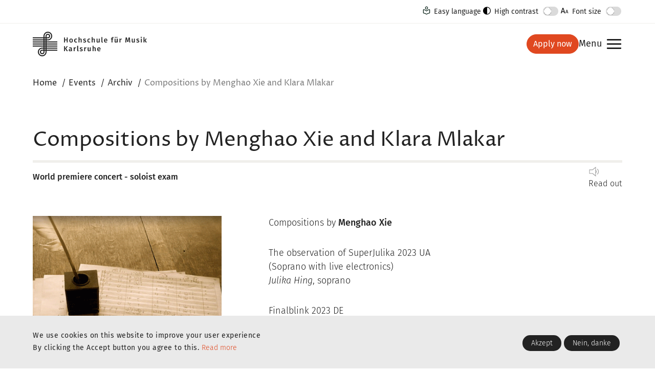

--- FILE ---
content_type: text/html; charset=UTF-8
request_url: https://hfm-karlsruhe.de/en/events/archiv/compositions-menghao-xie-and-klara-mlakar
body_size: 11808
content:
<!DOCTYPE html>
<html lang="en" dir="ltr">
  <head>
    <meta charset="utf-8" />
<link rel="canonical" href="https://hfm-karlsruhe.de/en/events/archiv/compositions-menghao-xie-and-klara-mlakar" />
<link rel="apple-touch-icon" sizes="180x180" href="/sites/default/files/favicons/apple-touch-icon.png"/>
<link rel="icon" type="image/png" sizes="32x32" href="/sites/default/files/favicons/favicon-32x32.png"/>
<link rel="icon" type="image/png" sizes="16x16" href="/sites/default/files/favicons/favicon-16x16.png"/>
<link rel="manifest" href="/sites/default/files/favicons/site.webmanifest"/>
<link rel="mask-icon" href="/sites/default/files/favicons/safari-pinned-tab.svg" color="#5bbad5"/>
<meta name="apple-mobile-web-app-title" content="hfm"/>
<meta name="application-name" content="hfm"/>
<meta name="msapplication-TileColor" content="#da532c"/>
<meta name="theme-color" content="#ffffff"/>
<meta name="favicon-generator" content="Drupal responsive_favicons + realfavicongenerator.net" />
<meta name="Generator" content="Drupal 10 (https://www.drupal.org)" />
<meta name="MobileOptimized" content="width" />
<meta name="HandheldFriendly" content="true" />
<meta name="viewport" content="width=device-width, initial-scale=1, shrink-to-fit=no" />
<style>div#sliding-popup, div#sliding-popup .eu-cookie-withdraw-banner, .eu-cookie-withdraw-tab {background: #222222} div#sliding-popup.eu-cookie-withdraw-wrapper { background: transparent; } #sliding-popup h1, #sliding-popup h2, #sliding-popup h3, #sliding-popup p, #sliding-popup label, #sliding-popup div, .eu-cookie-compliance-more-button, .eu-cookie-compliance-secondary-button, .eu-cookie-withdraw-tab { color: #9C9C9C;} .eu-cookie-withdraw-tab { border-color: #9C9C9C;}</style>
<meta http-equiv="x-ua-compatible" content="ie=edge" />
<meta name="robots" content="index, follow" />
<link rel="alternate" hreflang="de" href="https://hfm-karlsruhe.de/veranstaltungen/kompositionen-von-menghao-xie-und-klara-mlakar" />
<link rel="alternate" hreflang="en" href="https://hfm-karlsruhe.de/en/events/archiv/compositions-menghao-xie-and-klara-mlakar" />

    <title>Compositions by Menghao Xie and Klara Mlakar | University of Music</title>
    <link rel="stylesheet" media="all" href="/sites/default/files/css/css_RR9exaf3762h6qJRS-0AZdVI0UOw1j3HfyA84B0XUCY.css?delta=0&amp;language=en&amp;theme=mycustom_bootstrap_sass&amp;include=eJx1jUsOwyAMBS9E4iMhA06CChj5s8jtm3YTqZ_V05vFjJ5q1CGhUuhndjXuMTGbmuCMiqqwN07YFrWz1bEH8piZH5Wu6bNVHJngF4yFNvRmYaLgfukOhSI-sa03WX1MT63qQSXc4YQilWFwoW-6sfSghJKPiLNGdON3lozgDw-ZheD1eNAwXT-ty9Jp-BMPf2yd" />
<link rel="stylesheet" media="all" href="/sites/default/files/css/css_MgVNTfDHG-iboLU-vstazQ3u-z5fBRWDqEnIpy_V4zY.css?delta=1&amp;language=en&amp;theme=mycustom_bootstrap_sass&amp;include=eJx1jUsOwyAMBS9E4iMhA06CChj5s8jtm3YTqZ_V05vFjJ5q1CGhUuhndjXuMTGbmuCMiqqwN07YFrWz1bEH8piZH5Wu6bNVHJngF4yFNvRmYaLgfukOhSI-sa03WX1MT63qQSXc4YQilWFwoW-6sfSghJKPiLNGdON3lozgDw-ZheD1eNAwXT-ty9Jp-BMPf2yd" />

    
  </head>
  <body class="layout-no-sidebars has-featured-top page-node-1998 path-node node--type-veranstaltung">
    
      <div class="dialog-off-canvas-main-canvas" data-off-canvas-main-canvas>
    

<div id="page-wrapper">
  <div id="page">
              
        <header id="header" class="header" role="banner" aria-label="Site header">
      <a href="#main-wrapper" class="sr-only sr-only-focusable skip-to-content">Skip to main content</a>
                        <div class="featured-top">
            <aside class="featured-top__inner section container-fluid clearfix" role="complementary">
                <section class="row region region-featured-top">
    

<div id="block-mycustom-bootstrap-sass-featuretop" class="block block-w3x block-featuretop" aria-label="Feature Top">
  
    
      <div class="content">
      
<div class="block block-featuretop navbar navbar-expand-md" >
			<button class="toggle-barrierefrei-nav btn d-md-none" data-toggle="collapse" aria-expanded="false" aria-controls="barrierefreiNav" data-target="#barrierefreiNav" aria-label="Accessibility">Accessibility</button>
		<div class="content collapse navbar-collapse" id="barrierefreiNav">
			<nav class="d-flex">
																								<a id="easy-language" href="/en/easy-language" class="btn btn-link">Easy language</a>
													<button id="high-contrast-toggle" class="btn btn-link">
					High contrast
				</button>
				<button id="font-size-toggle" class="btn btn-link">
					Font size
				</button>
			</nav>
		</div>
	</div>

    </div>
  </div>

  </section>

            </aside>
          </div>
                            <div class="header-inner container-fluid">
                      <nav class="navbar" id="navbar-top">
                        <a href="/en" title="Home" rel="home" class="navbar-brand">
              <img src="/themes/custom/mycustom_bootstrap_sass/logo-en.svg?1768607685" alt="Home" class="img-fluid d-inline-block align-top" />
            <span class="ml-2 d-none d-md-inline"></span>
    </a>
    

                <div class="items-right-aligned">
                    

<div id="block-mycustom-bootstrap-sass-buttonbewerben" class="block block-w3x block-buttonbewerben" aria-label="Apply now">
  
    
      <div class="content">
      

	<a class="btn btn-primary" href="/en/studying/applying">
		Apply now
	</a>

    </div>
  </div>


<div id="block-mycustom-bootstrap-sass-menuschalter-2" class="block block-w3x block-menuschalter" aria-label="Menuschalter">
  
    
      <div class="content">
      
<div class="block block-menuschalter" >
			<div class="content">
			<p>
				<a class="collapsed" href="#navbar-main" aria-controls="navbar-main" aria-expanded="false" data-toggle="collapse" role="button">
					Menu
					<span class="label-open sr-only">show</span>
					<span class="label-close sr-only">hide</span>
				</a>
			</p>
		</div>
	</div>

    </div>
  </div>


                </div>
            </nav>
          
          <nav class="navbar bg-secondary navbar-expand-md collapse" id="navbar-main">
            
                              <div class="menu-row">
                    <nav role="navigation" aria-labelledby="block-mycustom-bootstrap-sass-nebennavigation-menu" id="block-mycustom-bootstrap-sass-nebennavigation" class="block block-menu navigation menu--nebennavigation">
            
  <h2 class="visually-hidden" id="block-mycustom-bootstrap-sass-nebennavigation-menu">Nebennavigation</h2>
  

        
                  <ul class="clearfix nav" data-component-id="bootstrap_barrio:menu">
                    <li class="nav-item">
                <a href="/en/contact-approach" class="nav-link nav-link--en-contact-approach" data-drupal-link-system-path="node/29">Contact &amp; Approach</a>
              </li>
                <li class="nav-item">
                <a href="/en/latest" class="nav-link nav-link--en-latest" data-drupal-link-system-path="aktuelles">Latest</a>
              </li>
        </ul>
  



  </nav>


<div id="block-mycustom-bootstrap-sass-buttonbewerben-2" class="block block-w3x block-buttonbewerben" aria-label="Apply now">
  
    
      <div class="content">
      

	<a class="btn btn-primary" href="/en/studying/applying">
		Apply now
	</a>

    </div>
  </div>


                    <section class="language-search-wrapper region region-header-form">
    

<div class="language-switcher-language-url block block-language block-language-blocklanguage-interface" id="block-mycustom-bootstrap-sass-sprachumschalter" role="navigation" aria-label="Sprachumschalter">
  
    
      <div class="content">
      <ul class="links nav"><li class="de"><a href="/veranstaltungen/kompositionen-von-menghao-xie-und-klara-mlakar" class="language-link" hreflang="de" data-drupal-link-system-path="node/1998">German</a></li><li class="en"><a href="/en/events/archiv/compositions-menghao-xie-and-klara-mlakar" class="language-link is-active" hreflang="en" data-drupal-link-system-path="node/1998" aria-current="page">English</a></li></ul>
    </div>
  </div>


<div class="views-exposed-form block block-views block-views-exposed-filter-blocksearch-content-page-2" data-drupal-selector="views-exposed-form-search-content-page-2" id="block-mycustom-bootstrap-sass-hervorgehob-formularsearch-contentpage-2">
  
    
      <div class="content">
      

<form action="/en/search/content" method="get" id="views-exposed-form-search-content-page-2" accept-charset="UTF-8">
  <div class="d-flex flex-wrap">
  


  <fieldset class="js-form-item js-form-type-search-api-autocomplete form-type-search-api-autocomplete js-form-item-text form-item-text form-no-label form-group">
                <input placeholder="Enter a search term" data-drupal-selector="edit-text" data-search-api-autocomplete-search="search_content" class="form-autocomplete form-control" data-autocomplete-path="/en/search_api_autocomplete/search_content?display=page_2&amp;&amp;filter=text" type="text" id="edit-text" name="text" value="" size="30" maxlength="128" />

                  </fieldset>
<div data-drupal-selector="edit-actions" class="form-actions js-form-wrapper form-group" id="edit-actions"><button data-drupal-selector="edit-submit-search-content" type="submit" id="edit-submit-search-content" value="Search" class="button js-form-submit form-submit btn btn-primary">Search</button>
</div>

</div>

</form>

    </div>
  </div>

  </section>

                                </div>
                                <nav role="navigation" aria-labelledby="block-mycustom-bootstrap-sass-main-menu-menu" id="block-mycustom-bootstrap-sass-main-menu" class="block block-menu navigation menu--main">
            
  <h2 class="visually-hidden" id="block-mycustom-bootstrap-sass-main-menu-menu">Main navigation</h2>
  

        
              <ul class="clearfix nav">
                    <li class="nav-item">

                        
                      <span class="underlined">
              <a href="/en/university" class="nav-link" data-drupal-link-system-path="node/19">University</a>
            </span>
                                  <ul class="nav sub-nav">
                    <li class="nav-item">

                                              <a href="/en/university/profile" title="Profile of the University of Music Karlsruhe" class="nav-link" data-drupal-link-system-path="node/22">Profile</a>
                        </li>
                <li class="nav-item">

                                              <a href="/en/university/structure" title="Structure of the University of Music Karlsruhe" class="nav-link" data-drupal-link-system-path="node/82">Structure</a>
                        </li>
                <li class="nav-item">

                                              <a href="/en/university/press-and-operations-office" title="Press and Operations Office of the University of Music Karlsruhe" class="nav-link" data-drupal-link-system-path="node/114">Press and Operations Office</a>
                        </li>
                <li class="nav-item">

                                              <a href="/en/university/institutes" title="Institutes of the Unhiversity of Music Karlsruhe" class="nav-link" data-drupal-link-system-path="node/26">Institutes</a>
                        </li>
                <li class="nav-item">

                                              <a href="/en/university/persons" class="nav-link" data-drupal-link-system-path="hochschule/personen">Persons</a>
                        </li>
                <li class="nav-item">

                                              <a href="/en/university/regional-center" title="Regional Center of the University of Music Karlsruhe" class="nav-link" data-drupal-link-system-path="node/105">Regional Center</a>
                        </li>
                <li class="nav-item">

                                              <a href="/en/university/ensembles" title="Ensembles of the University of Music Karlsruhe" class="nav-link" data-drupal-link-system-path="node/106">Ensembles</a>
                        </li>
                <li class="nav-item">

                                              <a href="/en/university/institutions" title="Institutions of the University of Music Karlsruhe" class="nav-link" data-drupal-link-system-path="node/98">Institutions</a>
                        </li>
                <li class="nav-item">

                                              <a href="/en/university/promote" title="Funding opportunities at the University of Music Karlsruhe" class="nav-link" data-drupal-link-system-path="node/756">Funding opportunities</a>
                        </li>
                <li class="nav-item">

                                              <a href="/en/university/friends-university-music-karlsruhe" title="Friends of the University of Music Karlsruhe" class="nav-link" data-drupal-link-system-path="node/214">Friends of the University of Music Karlsruhe</a>
                        </li>
                <li class="nav-item">

                                              <a href="/en/university/alumni" title="AlumniCampusOne of the University of Music Karlsruhe" class="nav-link" data-drupal-link-system-path="node/215">Alumni</a>
                        </li>
                <li class="nav-item">

                                              <a href="/en/university/job-openings" title="Job Openings at hte University of Music Karlsruhe" class="nav-link" data-drupal-link-system-path="node/117">Job Openings</a>
                        </li>
        </ul>
  
              </li>
                <li class="nav-item">

                        
                      <span class="underlined">
              <a href="/en/studying" title="Studying at the university of music" class="nav-link" data-drupal-link-system-path="node/20">Studying</a>
            </span>
                                  <ul class="nav sub-nav">
                    <li class="nav-item">

                                              <a href="/en/studying/programs-study" title="Programs of Study at the University of Music" class="nav-link" data-drupal-link-system-path="node/30">Programs of Study</a>
                        </li>
                <li class="nav-item">

                                              <a href="/en/studying/subjects-and-instruments" title="Subjects and Instruments at the University of Music Karlsruhe" class="nav-link" data-drupal-link-system-path="node/31">Subjects and Instruments</a>
                        </li>
                <li class="nav-item">

                                              <a href="/en/studying/pre-college-division" title="Pre-College Division at the University of Music Karlsruhe" class="nav-link" data-drupal-link-system-path="node/221">Pre-College Division</a>
                        </li>
                <li class="nav-item">

                                              <a href="/en/studying/applying" title="Applying at the University of Music Karlsruhe" class="nav-link" data-drupal-link-system-path="node/181">Applying</a>
                        </li>
                <li class="nav-item">

                                              <a href="/en/studying/academic-organization" title="Academic Organization at the University of Music Karlsruhe" class="nav-link" data-drupal-link-system-path="node/182">Academic Organization</a>
                        </li>
                <li class="nav-item">

                                              <a href="/en/studying/musicians-medicine" title="Musician&#039;s medicine" class="nav-link" data-drupal-link-system-path="node/2122">Musician&#039;s medicine</a>
                        </li>
                <li class="nav-item">

                                              <a href="/en/studying/studying-karlsruhe" title="Studying in Karlsruhe" class="nav-link" data-drupal-link-system-path="node/180">Studying in Karlsruhe</a>
                        </li>
                <li class="nav-item">

                                              <a href="/en/studying/career-center" title="Career Center at the University of Musik Karlsruhe" class="nav-link" data-drupal-link-system-path="node/179">Career Center</a>
                        </li>
                <li class="nav-item">

                                              <a href="/en/studying/scholarships-funding-opportunities" title="Scholarships/ Funding Opportunities at the University of Music Karlsruhe" class="nav-link" data-drupal-link-system-path="node/183">Scholarships/ Funding Opportunities</a>
                        </li>
                <li class="nav-item">

                                              <a href="/en/studying/international-studies" title="International Studies at the University of Musik Karlsruhe" class="nav-link" data-drupal-link-system-path="node/184">International Studies</a>
                        </li>
                <li class="nav-item">

                                              <a href="/en/studying/pedagogical-initiatives" title="Pedagogical Initiatives of the University of Music Karlsruhe" class="nav-link" data-drupal-link-system-path="node/237">Pedagogical Initiatives</a>
                        </li>
                <li class="nav-item">

                                              <a href="/en/studying/general-students-committee-asta" title="General Students Committee (AStA) of the University of Music Karlsruhe" class="nav-link" data-drupal-link-system-path="node/185">General Students Committee (AStA)</a>
                        </li>
                <li class="nav-item">

                                              <a href="/en/studying/karlsruher-meisterklassen" title="Karlsruhe Master Classes of the University of Music Karlsruhe" class="nav-link" data-drupal-link-system-path="node/175">Karlsruhe Master Classes</a>
                        </li>
                <li class="nav-item">

                                              <a href="/en/studying/competitions" title="Competitions of the University of Music Karlsruhe" class="nav-link" data-drupal-link-system-path="node/176">Competitions</a>
                        </li>
        </ul>
  
              </li>
                <li class="nav-item">

                        
                      <span class="underlined">
              <a href="/en/events" class="nav-link" data-drupal-link-system-path="veranstaltungen">Events</a>
            </span>
                                  <ul class="nav sub-nav">
                    <li class="nav-item">

                                              <a href="/en/events/visitors-information" class="nav-link" data-drupal-link-system-path="node/189">Visitor Information</a>
                        </li>
                <li class="nav-item">

                                              <a href="/en/events/archiv" class="nav-link" data-drupal-link-system-path="veranstaltungen/archiv">Archive</a>
                        </li>
        </ul>
  
              </li>
        </ul>
  


  </nav>


              
                                    </nav>
        </div>
          </header>
          <div class="highlighted">
        <aside class="container-fluid section clearfix" role="complementary">
            <div data-drupal-messages-fallback class="hidden"></div>


        </aside>
      </div>
        <div id="main-wrapper" class="layout-main-wrapper clearfix">
              <div id="main" class="container-fluid">
          <div class="orientation-head">
              

<div id="block-mycustom-bootstrap-sass-breadcrumbs" class="block block-system block-system-breadcrumb-block" aria-label="Pfadnavigation">
  
    
      <div class="content">
        <nav role="navigation" aria-label="breadcrumb">
    <ol class="breadcrumb">
                  <li class="breadcrumb-item">
          <a href="/en">Home</a>
        </li>
                        <li class="breadcrumb-item">
          <a href="/en/events">Events</a>
        </li>
                        <li class="breadcrumb-item">
          <a href="/en/events/archiv">Archiv</a>
        </li>
                        <li class="breadcrumb-item active">
          Compositions by Menghao Xie and Klara Mlakar
        </li>
              </ol>
  </nav>

    </div>
  </div>


          </div>
          <div class="row row-offcanvas row-offcanvas-left clearfix">
              <main class="main-content col" id="content" role="main">
                <section class="section">
                  <a id="main-content" tabindex="-1"></a>
                    

<div id="block-mycustom-bootstrap-sass-page-title" class="block block-core block-page-title-block" aria-label="Seitentitel">
  
    
      <div class="content">
      

	<h1 class="title">
    
	<span class="field field--name-title field--type-string field--label-hidden">Compositions by Menghao Xie and Klara Mlakar</span>
</h1>
	
    

            

<div id="block-openreadspeakerblock" class="block block-open-readspeaker block-open-readspeaker-webreader" aria-label="Open ReadSpeaker: Webreader">
  
    
      <div class="content">
      
<div class="open-readspeaker-ui">
  <div id="rsplayer" class="rs_skip rsbtn rs_preserve">
    <a rel="nofollow" href="//app-eu.readspeaker.com/cgi-bin/rsent?customerid=11077&amp;lang=en_us&amp;readid=block-mycustom-bootstrap-sass-page-title%2Cblock-mycustom-bootstrap-sass-content&amp;url=https%3A//hfm-karlsruhe.de/en/events/archiv/compositions-menghao-xie-and-klara-mlakar" title="Listen to this page using ReadSpeaker" class="rsbtn_play">
      <span class="rsbtn_left rsimg rspart">
        <span class="rsbtn_text">
          <span>Read out</span>
        </span>
      </span>
      <span class="rsbtn_right rsimg rsplay rspart"></span>
    </a>
  </div>
</div>
    </div>
  </div>
        
    



    </div>
  </div>


<div id="block-mycustom-bootstrap-sass-content" class="block block-system block-system-main-block" aria-label="Haupt-Seiteninhalt">
  
    
      <div class="content">
      

<article class="node node--type-veranstaltung node--promoted node--view-mode-full clearfix">
  <header>
    
        
      </header>
  <div class="node__content clearfix">
    
            <div class="field field--name-field-paragra-head-veranstaltung field--type-entity-reference-revisions field--label-hidden field__item">  <div class="paragraph paragraph--type--headline paragraph--view-mode--default">
          
            <div class="field field--name-field-headline field--type-string field--label-hidden field__item">World premiere concert - soloist exam</div>
      
      </div>
</div>
      
      <div class="field field--name-field-paragra-veranstaltung field--type-entity-reference-revisions field--label-hidden field__items">
              <div class="field__item">  <div class="paragraph paragraph--type--bild paragraph--view-mode--default">
          
            <div class="field field--name-field-media field--type-entity-reference field--label-hidden field__item"><div>
  
  
  <div class="field field--name-field-media-image field--type-image field--label-visually_hidden">
    <div class="field__label visually-hidden">Image</div>
            
    		    	    
                
      <div class="field__item">  <img loading="lazy" src="/sites/default/files/styles/extra_large/public/field/media_image/2023-08/komposition_web400.gif?itok=0iCBapIe" width="400" height="400" alt="Komposition (Symbolbild)" class="image-style-extra-large" />


</div>
      
          </div>

</div>
</div>
      
            <div class="field field--name-field-beschreibung field--type-string field--label-hidden field__item">©PR</div>
      
      </div>
</div>
              <div class="field__item">  <div class="paragraph paragraph--type--modul-grid-veranstaltung paragraph--view-mode--default">
          
      <div class="field field--name-field-column-right-veranstaltung field--type-entity-reference-revisions field--label-hidden field__items">
              <div class="field__item">  <div class="paragraph paragraph--type--body paragraph--view-mode--default">
          
            <div class="clearfix text-formatted field field--name-field-body field--type-text-with-summary field--label-hidden field__item"><p>Compositions by <strong>Menghao Xie</strong></p>

<p>The observation of SuperJulika 2023 UA<br>
(Soprano with live electronics)<br>
<em>Julika Hing</em>, soprano</p>

<p>Finalblink 2023 DE<br>
(Duo with live electronics and live video)<br>
Yue Zou, piano<br>
Michihiro Yoshida, percussion</p>

<p>Impromptu 2023 UA<br>
(Duo for piano and FM-Synthesizer)<br>
<em>Yue Zou</em>, FM-Synthesizer<br>
<em>Michihiro Yoshida</em>, piano</p>

<p>4 Alpträume 2023 UA<br>
(Fixed-media with Dolby Atmos 7.1.4)<br>
<em>Lotte Krüger</em>, voice<br>
1) Hexe (Witch)<br>
2) Wecker Loop (Alarm Clock Loop)<br>
3) Fallen<br>
4) Tod der Mutter (Death of the mother)<br>
(Synthetic arrangement of the piece "Frontispiece" by Maurice Ravel)</p>

<p>Chasing Game 2023 DE<br>
(Quartet with live electronics)<br>
<em>Prof. Manuel Nawri</em>, conductor<br>
<em>Peng-Yun Ting</em>, violin<br>
<em>Yangkai Lin</em>, violoncello<br>
<em>Yue Zou</em>, synthesizer<br>
<em>Xinxin Li</em>, clarinet</p>

<p>&nbsp;</p>

<p>Compositions by&nbsp;<strong>Klara Mlakar</strong></p>

<p>Give me the flute and sing<br>
for piano and soprano</p>

<p>Under your skin…<br>
for piano trio</p>

<p>Deeper into your shadow<br>
for 8 horns</p>

<p>Meet me in my nightmares<br>
for prepared piano and video</p></div>
      
      </div>
</div>
              <div class="field__item">  <div class="paragraph paragraph--type--body paragraph--view-mode--default">
          
      </div>
</div>
              <div class="field__item">  <div class="paragraph paragraph--type--bild paragraph--view-mode--default">
          
            <div class="field field--name-field-media field--type-entity-reference field--label-hidden field__item"><div>
  
  
  <div class="field field--name-field-media-image field--type-image field--label-visually_hidden">
    <div class="field__label visually-hidden">Image</div>
            
    		    	    
                
      <div class="field__item">  <img loading="lazy" src="/sites/default/files/styles/extra_large/public/field/media_image/2023-07/iNM-Logo-2022_240web.gif?itok=qQqWgryk" width="240" height="35" alt="Logo Institut für Neue Musik 2022" class="image-style-extra-large" />


</div>
      
          </div>

</div>
</div>
      
      </div>
</div>
          </div>
  
      <div class="field field--name-field-column-left-veranstaltung field--type-entity-reference-revisions field--label-hidden field__items">
              <div class="field__item">  <div class="paragraph paragraph--type--taxonomy-veranstaltung paragraph--view-mode--default">
          
                        <div  class="field__item field--name-field-genre">Eventtype: Neue Musik · Contemporary Music</div>
            
            <div class="field field--name-field-datum-veranstaltung field--type-datetime field--label-hidden field__item">Tue, 30. January · 07:30 PM</div>
      
            <div class="field field--name-field-ort field--type-entity-reference field--label-hidden field__item">CampusOne · Wolfgang-Rihm-Forum<p>Am Schloss Gottesaue 7 · 76131 Karlsruhe</p></div>
      
            <div class="field field--name-field-lageplan field--type-entity-reference-revisions field--label-hidden field__item">  <div class="paragraph paragraph--type--file-link paragraph--view-mode--default">
          
            <div class="field field--name-field-file-link__media field--type-entity-reference field--label-hidden field__item"><div>
  
  
  <div class="field field--name-field-media-file field--type-file field--label-visually_hidden">
    <div class="field__label visually-hidden">File</div>
              <div class="field__item">
<span class="file file--mime-application-pdf file--application-pdf"> <a href="/sites/default/files/field/media_file/2022-04/pln.hfmka220427_mBGV_rgb.pdf" type="application/pdf">Map [pdf]</a></span>
</div>
          </div>

</div>
</div>
      
            <div class="field field--name-field-file-link__desc field--type-string field--label-hidden field__item">CampusOne – Schloss Gottesaue</div>
      
      </div>
</div>      
      </div>
</div>
              <div class="field__item">  <div class="paragraph paragraph--type--body paragraph--view-mode--default">
          
            <div class="clearfix text-formatted field field--name-field-body field--type-text-with-summary field--label-hidden field__item"><h3>&nbsp;</h3>

<h3>TICKETS</h3>

<p><strong>Admission free.</strong><br>
Tickets at entrance.</p></div>
      
      </div>
</div>
          </div>
  
      </div>
</div>
          </div>
  


  </div>
</article>

    </div>
  </div>


                </section>
              </main>
                                  </div>
        </div>
          </div>
        <footer class="site-footer">
                            <div class="site-footer__top clearfix">
              <div class="container-fluid">
                  <section class="region region-footer-first">
    

<div id="block-mycustom-bootstrap-sass-footertop" class="block block-w3x block-footertop" aria-label="Footer Top">
  
    
      <div class="content">
      
<div class="block block-footertop">
	
		
	
		<div class="content">
			<div class="row title-row">
				<div class="col-md">
					<p class="footer-title">University of Music Karlsruhe</p>
				</div>
				<div class="col-md">
					

<div class="language-switcher-language-url block block-language block-language-blocklanguage-interface" role="navigation">
  
    
      <div class="content">
      <ul class="links nav"><li class="de"><a href="/veranstaltungen/kompositionen-von-menghao-xie-und-klara-mlakar" class="language-link" hreflang="de" data-drupal-link-system-path="node/1998">German</a></li><li class="en"><a href="/en/events/archiv/compositions-menghao-xie-and-klara-mlakar" class="language-link is-active" hreflang="en" data-drupal-link-system-path="node/1998" aria-current="page">English</a></li></ul>
    </div>
  </div>

				</div>
			</div>
			<hr class="d-none d-sm-block">

			<div class="row info-row">
				<div class="col-sm-6 col-lg">
					<p class="footer-info-section">
						Am Schloss Gottesaue 7<br>
76131 Karlsruhe<br>
Postfach 4060<br>
76040 Karlsruhe
					</p>
					<p
						class="footer-info-section">
																			<a href="/en/studying/academic-organization/hours">
								<span class="footer-info-title">Opening hours</span>
							</a>
											</p>
				</div>
				<div class="col-sm-6 col-lg">
					<p>
						<span class="footer-info-title">Contact</span>
						<a href="tel:+4972166290">+49 721 662 90</a><br>
						<a href="mailto:kontakt@hfm.eu">kontakt@hfm.eu</a><br>
						<a href="mailto:studierendensekretariat@hfm.eu">studierendensekretariat@hfm.eu</a><br>
						<a href="mailto:pruefungsamt@hfm.eu">pruefungsamt@hfm.eu</a><br>
						<a href="mailto:presse@hfm.eu">presse@hfm.eu</a><br>
					</p>
				</div>

				<div class="col-sm-6 col-lg">
					<ul class="footer-nav nav flex-column">
																					<li class="nav-item">
									<a href="/en/university/job-openings" class="nav-link">Job offer</a>
								</li>
																												<li class="nav-item">
									<a href="/en/university/press-and-operations-office" class="nav-link">Press</a>
								</li>
																												<li class="nav-item">
									<a href="/en/university/structure/administration" class="nav-link">Contact persons in the administration</a>
								</li>
																		</ul>

					<div class="footer-info-section">
						<span class="footer-info-title">Want to study with us?</span>
						

<div id="block-block-mycustom-bootstrap-sass-buttonbewerben-3" class="block block-w3x block-buttonbewerben" aria-label="Apply now">
  
    
      <div class="content">
      

	<a class="btn btn-primary" href="/en/studying/applying">
		Apply now
	</a>

    </div>
  </div>

					</div>
				</div>
				<div class="col-sm-6 col-lg d-flex flex-column justify-content-lg-between flex-lg-grow-0">
					<ul class="portal-nav nav flex-column">
						<li class="nav-item">
							<a href="https://moodle.hfm-karlsruhe.de/login/index.php" rel="nofollow" class="nav-link moodle-logo" title="portal link moddle">
								<span class="sr-only">portal link moddle</span>
							</a>
						</li>
						<li class="nav-item">
							<a href="https://h1.hfm-karlsruhe.de/qisserver/pages/cs/sys/portal/hisinoneStartPage.faces" rel="nofollow" class="nav-link hisinone-logo" title="portal link hisinone">
								<span class="sr-only">portal link hisinone</span>
							</a>
						</li>
						<li class="nav-item">
							<a href="https://hfm-karlsruhe.asimut.net/public/login.php" rel="nofollow" class="nav-link asimut-logo" title="portal link asimut">
								<span class="sr-only">portal link asimut</span>
							</a>
						</li>
					</ul>

					<div class="footer-info-section">
						<p class="footer-info-title">Follow us</p>
						<ul class="social-nav nav">
							<li class="nav-item">
								<a href="https://de.linkedin.com/school/hochschule-f%C3%BCr-musik-karlsruhe/" rel="nofollow" target="_blank" class="nav-link icon-linkedin-invert">
									<span class="sr-only">LinkedIn</span>
								</a>
							</li>
							<li class="nav-item">
								<a href="https://www.instagram.com/hfm_karlsruhe/" rel="nofollow" target="_blank" class="nav-link icon-instagram-invert">
									<span class="sr-only">instagram</span>
								</a>
							</li>
							<li class="nav-item">
								<a href="https://www.youtube.com/c/hochschulefurmusikkarlsruhe" rel="nofollow" target="_blank" class="nav-link icon-youtube-invert">
									<span class="sr-only">youtube</span>
								</a>
							</li>
						</ul>
					</div>
				</div>
			</div>
			<div class="row">
				<div class="col">
					<div class="sib-form">
						<div id="sib-form-container" class="sib-form-container">
							<p id="info-message" class="">Sign up for our newsletter and stay informed about all important events.</p>
							<div id="error-message" class="sib-form-message-panel">
								<div class="sib-form-message-panel__text sib-form-message-panel__text--center">
									<svg viewbox="0 0 512 512" class="sib-icon sib-notification__icon">
										<path d="M256 40c118.621 0 216 96.075 216 216 0 119.291-96.61 216-216 216-119.244 0-216-96.562-216-216 0-119.203 96.602-216 216-216m0-32C119.043 8 8 119.083 8 256c0 136.997 111.043 248 248 248s248-111.003 248-248C504 119.083 392.957 8 256 8zm-11.49 120h22.979c6.823 0 12.274 5.682 11.99 12.5l-7 168c-.268 6.428-5.556 11.5-11.99 11.5h-8.979c-6.433 0-11.722-5.073-11.99-11.5l-7-168c-.283-6.818 5.167-12.5 11.99-12.5zM256 340c-15.464 0-28 12.536-28 28s12.536 28 28 28 28-12.536 28-28-12.536-28-28-28z"/>
									</svg>
									<span class="sib-form-message-panel__inner-text">
										Your registration could not be saved. Please try again.
									</span>
								</div>
							</div>
							<div id="success-message" class="sib-form-message-panel">
								<div class="sib-form-message-panel__text sib-form-message-panel__text--center">
									<svg viewbox="0 0 512 512" class="sib-icon sib-notification__icon">
										<path d="M256 8C119.033 8 8 119.033 8 256s111.033 248 248 248 248-111.033 248-248S392.967 8 256 8zm0 464c-118.664 0-216-96.055-216-216 0-118.663 96.055-216 216-216 118.664 0 216 96.055 216 216 0 118.663-96.055 216-216 216zm141.63-274.961L217.15 376.071c-4.705 4.667-12.303 4.637-16.97-.068l-85.878-86.572c-4.667-4.705-4.637-12.303.068-16.97l8.52-8.451c4.705-4.667 12.303-4.637 16.97.068l68.976 69.533 163.441-162.13c4.705-4.667 12.303-4.637 16.97.068l8.451 8.52c4.668 4.705 4.637 12.303-.068 16.97z"/>
									</svg>
									<span class="sib-form-message-panel__inner-text">
										Your registration was successful.
									</span>
								</div>
							</div>
							<div id="sib-container" class="">
								<form id="sib-form" method="POST" action="https://2dd434cc.sibforms.com/serve/[base64]" data-type="subscription">
									<div class="form__row">	
										<div class="sib-input sib-form-block">
											<div class="form__entry entry_block">
												<div class="form__label-row ">
													<div class="entry__field">
														<input class="input " type="text" id="EMAIL" name="EMAIL" autocomplete="off" placeholder="EMAIL" data-required="true" required/>
													</div>
												</div>
												<label class="entry__error entry__error--primary"></label>
											</div>
										</div>
										<div class="sib-form-block button-block">
											<button class="sib-form-block__button sib-form-block__button-with-loader btn" form="sib-form" type="submit">
												<svg class="icon clickable__icon progress-indicator__icon sib-hide-loader-icon" viewbox="0 0 512 512">
													<path d="M460.116 373.846l-20.823-12.022c-5.541-3.199-7.54-10.159-4.663-15.874 30.137-59.886 28.343-131.652-5.386-189.946-33.641-58.394-94.896-95.833-161.827-99.676C261.028 55.961 256 50.751 256 44.352V20.309c0-6.904 5.808-12.337 12.703-11.982 83.556 4.306 160.163 50.864 202.11 123.677 42.063 72.696 44.079 162.316 6.031 236.832-3.14 6.148-10.75 8.461-16.728 5.01z"/>
												</svg>
												<span class="btn-text">
												Sign in
												</span>
											</button>
										</div>
									</div>
									<div class="g-recaptcha-v3" data-sitekey="6LdrLfQqAAAAAF54cfE7NrW_StO7s7SkuL2sQ_r2" style="display: none"></div>
									<input type="text" name="email_address_check" value="" class="input--hidden">
									<input type="hidden" name="locale" value="en">
								</form>
							</div>
						</div>
					</div>
					<script>
						window.REQUIRED_CODE_ERROR_MESSAGE = "Please select a country code.";
						window.LOCALE = "en";
						window.EMAIL_INVALID_MESSAGE = window.SMS_INVALID_MESSAGE = "The information entered is not valid. Please check the field format and try again.";
						window.REQUIRED_ERROR_MESSAGE = "This field must not be empty.";
						window.GENERIC_INVALID_MESSAGE = "The information you entered is not valid. Please check the field format and try again.";

						window.translation = {
							common: {
								selectedList: '{quantity} Liste ausgewählt',
								selectedLists: '{quantity} Listen ausgewählt',
								selectedOption: '{quantity} ausgewählt',
								selectedOptions: '{quantity} ausgewählt'
							}
						};

						var AUTOHIDE = Boolean(0);
					</script>
				</div>
			</div>
		</div>
	</div>

    </div>
  </div>

  </section>

                
                
                
              </div>
            </div>
                                <div class="site-footer__bottom">
              <div class="container-fluid">
                

<div id="block-mycustom-bootstrap-sass-footerbottom" class="block block-w3x block-footerbottom" aria-label="Footer Bottom">
  
    
      <div class="content">
      
<div class="block block-footerbottom">
	
		
			<div class="content">

			<div class="col-12 col-md-6 ldi-recom">
				<figure>
					<img alt="You are in an excellent location" src="/themes/custom/mycustom_bootstrap_sass/images/recom_ldi_logo.png">
					<figcaption>You are in an excellent location</figcaption>
				</figure>
			</div>

			<div class="col-12 col-md-6 links-col">
				<div class="meta-links">
																		<a href="/en/legal-notice">Imprint</a>
																								<a href="/en/data-protection-policy">Terms and Conditions</a>
																								<a href="/en/node/2444">Accessibility</a>
															</div>
			</div>

			<div class="col-12 d-none d-md-block">
				<a href="#top" id="top-btn">UP</a>
			</div>

		</div>
	</div>

    </div>
  </div>


              </div>
            </div>
                    </footer>
  </div>
</div>

  </div>

    
    <script type="application/json" data-drupal-selector="drupal-settings-json">{"path":{"baseUrl":"\/","pathPrefix":"en\/","currentPath":"node\/1998","currentPathIsAdmin":false,"isFront":false,"currentLanguage":"en"},"pluralDelimiter":"\u0003","suppressDeprecationErrors":true,"ajaxPageState":{"libraries":"[base64]","theme":"mycustom_bootstrap_sass","theme_token":null},"ajaxTrustedUrl":{"\/en\/search\/content":true},"eu_cookie_compliance":{"cookie_policy_version":"1.0.0","popup_enabled":true,"popup_agreed_enabled":false,"popup_hide_agreed":false,"popup_clicking_confirmation":false,"popup_scrolling_confirmation":false,"popup_html_info":"\u003Cdiv aria-labelledby=\u0022popup-text\u0022  class=\u0022eu-cookie-compliance-banner eu-cookie-compliance-banner-info eu-cookie-compliance-banner--opt-in\u0022\u003E\n  \u003Cdiv class=\u0022popup-content info eu-cookie-compliance-content\u0022\u003E\n        \u003Cdiv id=\u0022popup-text\u0022 class=\u0022eu-cookie-compliance-message\u0022 role=\u0022document\u0022\u003E\n      \u003Ch2\u003E We use cookies on this website to improve your user experience \u003C\/h2\u003E\n\u003Cp\u003E  By clicking the Accept button you agree to this.\u003C\/p\u003E\n\n              \u003Cbutton type=\u0022button\u0022 class=\u0022find-more-button eu-cookie-compliance-more-button\u0022\u003ERead more\u003C\/button\u003E\n          \u003C\/div\u003E\n\n    \n    \u003Cdiv id=\u0022popup-buttons\u0022 class=\u0022eu-cookie-compliance-buttons\u0022\u003E\n            \u003Cbutton type=\u0022button\u0022 class=\u0022agree-button eu-cookie-compliance-secondary-button\u0022\u003EAkzept\u003C\/button\u003E\n              \u003Cbutton type=\u0022button\u0022 class=\u0022decline-button eu-cookie-compliance-default-button\u0022\u003ENein, danke\u003C\/button\u003E\n          \u003C\/div\u003E\n  \u003C\/div\u003E\n\u003C\/div\u003E","use_mobile_message":false,"mobile_popup_html_info":"\u003Cdiv aria-labelledby=\u0022popup-text\u0022  class=\u0022eu-cookie-compliance-banner eu-cookie-compliance-banner-info eu-cookie-compliance-banner--opt-in\u0022\u003E\n  \u003Cdiv class=\u0022popup-content info eu-cookie-compliance-content\u0022\u003E\n        \u003Cdiv id=\u0022popup-text\u0022 class=\u0022eu-cookie-compliance-message\u0022 role=\u0022document\u0022\u003E\n      \n              \u003Cbutton type=\u0022button\u0022 class=\u0022find-more-button eu-cookie-compliance-more-button\u0022\u003ERead more\u003C\/button\u003E\n          \u003C\/div\u003E\n\n    \n    \u003Cdiv id=\u0022popup-buttons\u0022 class=\u0022eu-cookie-compliance-buttons\u0022\u003E\n            \u003Cbutton type=\u0022button\u0022 class=\u0022agree-button eu-cookie-compliance-secondary-button\u0022\u003EAkzept\u003C\/button\u003E\n              \u003Cbutton type=\u0022button\u0022 class=\u0022decline-button eu-cookie-compliance-default-button\u0022\u003ENein, danke\u003C\/button\u003E\n          \u003C\/div\u003E\n  \u003C\/div\u003E\n\u003C\/div\u003E","mobile_breakpoint":768,"popup_html_agreed":false,"popup_use_bare_css":false,"popup_height":"auto","popup_width":"100%","popup_delay":1000,"popup_link":"\/en\/terms-and-conditions","popup_link_new_window":true,"popup_position":false,"fixed_top_position":true,"popup_language":"en","store_consent":false,"better_support_for_screen_readers":false,"cookie_name":"","reload_page":false,"domain":"","domain_all_sites":false,"popup_eu_only":false,"popup_eu_only_js":false,"cookie_lifetime":100,"cookie_session":0,"set_cookie_session_zero_on_disagree":0,"disagree_do_not_show_popup":false,"method":"opt_in","automatic_cookies_removal":true,"allowed_cookies":"","withdraw_markup":"\u003Cbutton type=\u0022button\u0022 class=\u0022eu-cookie-withdraw-tab\u0022\u003EDatenschutzeinstellungen\u003C\/button\u003E\n\u003Cdiv aria-labelledby=\u0022popup-text\u0022 class=\u0022eu-cookie-withdraw-banner\u0022\u003E\n  \u003Cdiv class=\u0022popup-content info eu-cookie-compliance-content\u0022\u003E\n    \u003Cdiv id=\u0022popup-text\u0022 class=\u0022eu-cookie-compliance-message\u0022 role=\u0022document\u0022\u003E\n      \u003Ch2\u003E We use cookies on this website to improve the visitor experience \u003C\/h2\u003E\n\u003Cp\u003E  You have given us your consent to set cookies.\u003C\/p\u003E\n\n    \u003C\/div\u003E\n    \u003Cdiv id=\u0022popup-buttons\u0022 class=\u0022eu-cookie-compliance-buttons\u0022\u003E\n      \u003Cbutton type=\u0022button\u0022 class=\u0022eu-cookie-withdraw-button \u0022\u003EZustimmung zur\u00fcckziehen\u003C\/button\u003E\n    \u003C\/div\u003E\n  \u003C\/div\u003E\n\u003C\/div\u003E","withdraw_enabled":false,"reload_options":0,"reload_routes_list":"","withdraw_button_on_info_popup":false,"cookie_categories":[],"cookie_categories_details":[],"enable_save_preferences_button":true,"cookie_value_disagreed":"0","cookie_value_agreed_show_thank_you":"1","cookie_value_agreed":"2","containing_element":"body","settings_tab_enabled":false,"olivero_primary_button_classes":"","olivero_secondary_button_classes":"","close_button_action":"close_banner","open_by_default":true,"modules_allow_popup":true,"hide_the_banner":false,"geoip_match":true},"open_readspeaker":{"rsConf":{"general":{"confirmPolicy":"","cookieLifetime":360000000,"cookieName":"ReadSpeakerSettings","customTransLangs":["ar_ar","da_dk","de_de","el_gr","en","es_es","fi_fi","fr_fr","hu_hu","id_id","it_it","ja_jp","ko_kr","lv_lv","nl_nl","no_nb","pl_pl","pt_br","pt_pt","ro_ro","ru_ru","sv_se","th_th","tr_tr","uk_ua","vi_vn","zh_cn"],"defaultSpeedValue":100,"domain":"readspeaker.com","nativeLanguages":false,"popupCloseTime":2000,"shadowDomSelector":null,"subdomain":"app","syncContainer":"default","saveLangVoice":false,"translatedDisclaimer":false,"skipHiddenContent":true,"labels":{"ignoreSelector":""},"usePost":true},"settings":{"hl":"wordsent","hlicon":"iconon","hlscroll":"scrollon","hlsent":"#beffd6","hlspeed":"medium","hltext":"#000000","hltoggle":"hlon","hlword":"#a4cbff","kb":{"clicklisten":"shift+KeyH","controlpanel":"shift+KeyC","dictionary":"shift+KeyW","download":"shift+KeyD","enlarge":"shift+KeyE","fontsizeminus":"shift+Slash","fontsizeplus":"shift+Minus","formreading":"shift+KeyF","help":"shift+KeyI","menu":"shift+Digit1","pagemask":"shift+KeyM","pause":"shift+KeyP","play":"shift+KeyL","playerfocus":"shift+KeyK","settings":"shift+KeyS","stop":"shift+KeyX","textmode":"shift+KeyV","translation":"shift+KeyT","readingvoice":"shift+KeyR","detachfocus":"shift+KeyU"}},"ui":{"mobileVertPos":"bottom=40","controlpanel":{"vertical":"bottom","horizontal":"right"},"tools":{"settings":true,"voicesettings":false,"clicklisten":true,"enlarge":true,"formreading":false,"textmode":true,"pagemask":true,"download":true,"help":true,"dictionary":false,"translation":true,"skipbuttons":false,"speedbutton":false,"controlpanel":true}}}},"search_api_autocomplete":{"search_content":{"auto_submit":true,"min_length":3}},"user":{"uid":0,"permissionsHash":"b108e12c1d3e474655fd01aa287df1a130c08526d89613a7546b82d7e994b5a1"}}</script>
<script src="/sites/default/files/js/js_IoZKnc6tAs_zE0ESNWEs48RAnQt9TyWm_AqHUnK0VMo.js?scope=footer&amp;delta=0&amp;language=en&amp;theme=mycustom_bootstrap_sass&amp;include=eJx1y0EKwzAMBdELOfhIQlY_qYhtCUte5PYpXbergQczbtmRNqiZZeRip-CIenZr3I_Iu-s8CzaJ2aX4ZHhXnoL6C4s5Ji3wKxx8YdXGoVICvORN7Eq8074DEvWPPxUAPLQ"></script>
<script src="https://sibforms.com/forms/end-form/build/main.js" defer></script>
<script src="https://www.google.com/recaptcha/api.js?render=6LdrLfQqAAAAAF54cfE7NrW_StO7s7SkuL2sQ_r2&amp;hl=de" async defer></script>
<script src="/modules/contrib/eu_cookie_compliance/js/eu_cookie_compliance.min.js?v=10.3.6" defer></script>
<script src="/sites/default/files/js/js_OehhGexMHAn8XBBbcKP_dAw8m4I1mCqumInLTIStQeQ.js?scope=footer&amp;delta=4&amp;language=en&amp;theme=mycustom_bootstrap_sass&amp;include=eJx1y0EKwzAMBdELOfhIQlY_qYhtCUte5PYpXbergQczbtmRNqiZZeRip-CIenZr3I_Iu-s8CzaJ2aX4ZHhXnoL6C4s5Ji3wKxx8YdXGoVICvORN7Eq8074DEvWPPxUAPLQ"></script>
<script src="//cdn1.readspeaker.com/script/11077/webReader/webReader.js?pids=wr&amp;notools=1"></script>
<script src="/sites/default/files/js/js_b9QDguhu2tDXCmhYQS2I_XhvbgwMZSaj2PvB4OGV7SY.js?scope=footer&amp;delta=6&amp;language=en&amp;theme=mycustom_bootstrap_sass&amp;include=eJx1y0EKwzAMBdELOfhIQlY_qYhtCUte5PYpXbergQczbtmRNqiZZeRip-CIenZr3I_Iu-s8CzaJ2aX4ZHhXnoL6C4s5Ji3wKxx8YdXGoVICvORN7Eq8074DEvWPPxUAPLQ"></script>

  </body>
</html>


--- FILE ---
content_type: text/html; charset=utf-8
request_url: https://www.google.com/recaptcha/api2/anchor?ar=1&k=6LdrLfQqAAAAAF54cfE7NrW_StO7s7SkuL2sQ_r2&co=aHR0cHM6Ly9oZm0ta2FybHNydWhlLmRlOjQ0Mw..&hl=de&v=PoyoqOPhxBO7pBk68S4YbpHZ&size=invisible&anchor-ms=20000&execute-ms=30000&cb=3aw8654yeyi5
body_size: 48837
content:
<!DOCTYPE HTML><html dir="ltr" lang="de"><head><meta http-equiv="Content-Type" content="text/html; charset=UTF-8">
<meta http-equiv="X-UA-Compatible" content="IE=edge">
<title>reCAPTCHA</title>
<style type="text/css">
/* cyrillic-ext */
@font-face {
  font-family: 'Roboto';
  font-style: normal;
  font-weight: 400;
  font-stretch: 100%;
  src: url(//fonts.gstatic.com/s/roboto/v48/KFO7CnqEu92Fr1ME7kSn66aGLdTylUAMa3GUBHMdazTgWw.woff2) format('woff2');
  unicode-range: U+0460-052F, U+1C80-1C8A, U+20B4, U+2DE0-2DFF, U+A640-A69F, U+FE2E-FE2F;
}
/* cyrillic */
@font-face {
  font-family: 'Roboto';
  font-style: normal;
  font-weight: 400;
  font-stretch: 100%;
  src: url(//fonts.gstatic.com/s/roboto/v48/KFO7CnqEu92Fr1ME7kSn66aGLdTylUAMa3iUBHMdazTgWw.woff2) format('woff2');
  unicode-range: U+0301, U+0400-045F, U+0490-0491, U+04B0-04B1, U+2116;
}
/* greek-ext */
@font-face {
  font-family: 'Roboto';
  font-style: normal;
  font-weight: 400;
  font-stretch: 100%;
  src: url(//fonts.gstatic.com/s/roboto/v48/KFO7CnqEu92Fr1ME7kSn66aGLdTylUAMa3CUBHMdazTgWw.woff2) format('woff2');
  unicode-range: U+1F00-1FFF;
}
/* greek */
@font-face {
  font-family: 'Roboto';
  font-style: normal;
  font-weight: 400;
  font-stretch: 100%;
  src: url(//fonts.gstatic.com/s/roboto/v48/KFO7CnqEu92Fr1ME7kSn66aGLdTylUAMa3-UBHMdazTgWw.woff2) format('woff2');
  unicode-range: U+0370-0377, U+037A-037F, U+0384-038A, U+038C, U+038E-03A1, U+03A3-03FF;
}
/* math */
@font-face {
  font-family: 'Roboto';
  font-style: normal;
  font-weight: 400;
  font-stretch: 100%;
  src: url(//fonts.gstatic.com/s/roboto/v48/KFO7CnqEu92Fr1ME7kSn66aGLdTylUAMawCUBHMdazTgWw.woff2) format('woff2');
  unicode-range: U+0302-0303, U+0305, U+0307-0308, U+0310, U+0312, U+0315, U+031A, U+0326-0327, U+032C, U+032F-0330, U+0332-0333, U+0338, U+033A, U+0346, U+034D, U+0391-03A1, U+03A3-03A9, U+03B1-03C9, U+03D1, U+03D5-03D6, U+03F0-03F1, U+03F4-03F5, U+2016-2017, U+2034-2038, U+203C, U+2040, U+2043, U+2047, U+2050, U+2057, U+205F, U+2070-2071, U+2074-208E, U+2090-209C, U+20D0-20DC, U+20E1, U+20E5-20EF, U+2100-2112, U+2114-2115, U+2117-2121, U+2123-214F, U+2190, U+2192, U+2194-21AE, U+21B0-21E5, U+21F1-21F2, U+21F4-2211, U+2213-2214, U+2216-22FF, U+2308-230B, U+2310, U+2319, U+231C-2321, U+2336-237A, U+237C, U+2395, U+239B-23B7, U+23D0, U+23DC-23E1, U+2474-2475, U+25AF, U+25B3, U+25B7, U+25BD, U+25C1, U+25CA, U+25CC, U+25FB, U+266D-266F, U+27C0-27FF, U+2900-2AFF, U+2B0E-2B11, U+2B30-2B4C, U+2BFE, U+3030, U+FF5B, U+FF5D, U+1D400-1D7FF, U+1EE00-1EEFF;
}
/* symbols */
@font-face {
  font-family: 'Roboto';
  font-style: normal;
  font-weight: 400;
  font-stretch: 100%;
  src: url(//fonts.gstatic.com/s/roboto/v48/KFO7CnqEu92Fr1ME7kSn66aGLdTylUAMaxKUBHMdazTgWw.woff2) format('woff2');
  unicode-range: U+0001-000C, U+000E-001F, U+007F-009F, U+20DD-20E0, U+20E2-20E4, U+2150-218F, U+2190, U+2192, U+2194-2199, U+21AF, U+21E6-21F0, U+21F3, U+2218-2219, U+2299, U+22C4-22C6, U+2300-243F, U+2440-244A, U+2460-24FF, U+25A0-27BF, U+2800-28FF, U+2921-2922, U+2981, U+29BF, U+29EB, U+2B00-2BFF, U+4DC0-4DFF, U+FFF9-FFFB, U+10140-1018E, U+10190-1019C, U+101A0, U+101D0-101FD, U+102E0-102FB, U+10E60-10E7E, U+1D2C0-1D2D3, U+1D2E0-1D37F, U+1F000-1F0FF, U+1F100-1F1AD, U+1F1E6-1F1FF, U+1F30D-1F30F, U+1F315, U+1F31C, U+1F31E, U+1F320-1F32C, U+1F336, U+1F378, U+1F37D, U+1F382, U+1F393-1F39F, U+1F3A7-1F3A8, U+1F3AC-1F3AF, U+1F3C2, U+1F3C4-1F3C6, U+1F3CA-1F3CE, U+1F3D4-1F3E0, U+1F3ED, U+1F3F1-1F3F3, U+1F3F5-1F3F7, U+1F408, U+1F415, U+1F41F, U+1F426, U+1F43F, U+1F441-1F442, U+1F444, U+1F446-1F449, U+1F44C-1F44E, U+1F453, U+1F46A, U+1F47D, U+1F4A3, U+1F4B0, U+1F4B3, U+1F4B9, U+1F4BB, U+1F4BF, U+1F4C8-1F4CB, U+1F4D6, U+1F4DA, U+1F4DF, U+1F4E3-1F4E6, U+1F4EA-1F4ED, U+1F4F7, U+1F4F9-1F4FB, U+1F4FD-1F4FE, U+1F503, U+1F507-1F50B, U+1F50D, U+1F512-1F513, U+1F53E-1F54A, U+1F54F-1F5FA, U+1F610, U+1F650-1F67F, U+1F687, U+1F68D, U+1F691, U+1F694, U+1F698, U+1F6AD, U+1F6B2, U+1F6B9-1F6BA, U+1F6BC, U+1F6C6-1F6CF, U+1F6D3-1F6D7, U+1F6E0-1F6EA, U+1F6F0-1F6F3, U+1F6F7-1F6FC, U+1F700-1F7FF, U+1F800-1F80B, U+1F810-1F847, U+1F850-1F859, U+1F860-1F887, U+1F890-1F8AD, U+1F8B0-1F8BB, U+1F8C0-1F8C1, U+1F900-1F90B, U+1F93B, U+1F946, U+1F984, U+1F996, U+1F9E9, U+1FA00-1FA6F, U+1FA70-1FA7C, U+1FA80-1FA89, U+1FA8F-1FAC6, U+1FACE-1FADC, U+1FADF-1FAE9, U+1FAF0-1FAF8, U+1FB00-1FBFF;
}
/* vietnamese */
@font-face {
  font-family: 'Roboto';
  font-style: normal;
  font-weight: 400;
  font-stretch: 100%;
  src: url(//fonts.gstatic.com/s/roboto/v48/KFO7CnqEu92Fr1ME7kSn66aGLdTylUAMa3OUBHMdazTgWw.woff2) format('woff2');
  unicode-range: U+0102-0103, U+0110-0111, U+0128-0129, U+0168-0169, U+01A0-01A1, U+01AF-01B0, U+0300-0301, U+0303-0304, U+0308-0309, U+0323, U+0329, U+1EA0-1EF9, U+20AB;
}
/* latin-ext */
@font-face {
  font-family: 'Roboto';
  font-style: normal;
  font-weight: 400;
  font-stretch: 100%;
  src: url(//fonts.gstatic.com/s/roboto/v48/KFO7CnqEu92Fr1ME7kSn66aGLdTylUAMa3KUBHMdazTgWw.woff2) format('woff2');
  unicode-range: U+0100-02BA, U+02BD-02C5, U+02C7-02CC, U+02CE-02D7, U+02DD-02FF, U+0304, U+0308, U+0329, U+1D00-1DBF, U+1E00-1E9F, U+1EF2-1EFF, U+2020, U+20A0-20AB, U+20AD-20C0, U+2113, U+2C60-2C7F, U+A720-A7FF;
}
/* latin */
@font-face {
  font-family: 'Roboto';
  font-style: normal;
  font-weight: 400;
  font-stretch: 100%;
  src: url(//fonts.gstatic.com/s/roboto/v48/KFO7CnqEu92Fr1ME7kSn66aGLdTylUAMa3yUBHMdazQ.woff2) format('woff2');
  unicode-range: U+0000-00FF, U+0131, U+0152-0153, U+02BB-02BC, U+02C6, U+02DA, U+02DC, U+0304, U+0308, U+0329, U+2000-206F, U+20AC, U+2122, U+2191, U+2193, U+2212, U+2215, U+FEFF, U+FFFD;
}
/* cyrillic-ext */
@font-face {
  font-family: 'Roboto';
  font-style: normal;
  font-weight: 500;
  font-stretch: 100%;
  src: url(//fonts.gstatic.com/s/roboto/v48/KFO7CnqEu92Fr1ME7kSn66aGLdTylUAMa3GUBHMdazTgWw.woff2) format('woff2');
  unicode-range: U+0460-052F, U+1C80-1C8A, U+20B4, U+2DE0-2DFF, U+A640-A69F, U+FE2E-FE2F;
}
/* cyrillic */
@font-face {
  font-family: 'Roboto';
  font-style: normal;
  font-weight: 500;
  font-stretch: 100%;
  src: url(//fonts.gstatic.com/s/roboto/v48/KFO7CnqEu92Fr1ME7kSn66aGLdTylUAMa3iUBHMdazTgWw.woff2) format('woff2');
  unicode-range: U+0301, U+0400-045F, U+0490-0491, U+04B0-04B1, U+2116;
}
/* greek-ext */
@font-face {
  font-family: 'Roboto';
  font-style: normal;
  font-weight: 500;
  font-stretch: 100%;
  src: url(//fonts.gstatic.com/s/roboto/v48/KFO7CnqEu92Fr1ME7kSn66aGLdTylUAMa3CUBHMdazTgWw.woff2) format('woff2');
  unicode-range: U+1F00-1FFF;
}
/* greek */
@font-face {
  font-family: 'Roboto';
  font-style: normal;
  font-weight: 500;
  font-stretch: 100%;
  src: url(//fonts.gstatic.com/s/roboto/v48/KFO7CnqEu92Fr1ME7kSn66aGLdTylUAMa3-UBHMdazTgWw.woff2) format('woff2');
  unicode-range: U+0370-0377, U+037A-037F, U+0384-038A, U+038C, U+038E-03A1, U+03A3-03FF;
}
/* math */
@font-face {
  font-family: 'Roboto';
  font-style: normal;
  font-weight: 500;
  font-stretch: 100%;
  src: url(//fonts.gstatic.com/s/roboto/v48/KFO7CnqEu92Fr1ME7kSn66aGLdTylUAMawCUBHMdazTgWw.woff2) format('woff2');
  unicode-range: U+0302-0303, U+0305, U+0307-0308, U+0310, U+0312, U+0315, U+031A, U+0326-0327, U+032C, U+032F-0330, U+0332-0333, U+0338, U+033A, U+0346, U+034D, U+0391-03A1, U+03A3-03A9, U+03B1-03C9, U+03D1, U+03D5-03D6, U+03F0-03F1, U+03F4-03F5, U+2016-2017, U+2034-2038, U+203C, U+2040, U+2043, U+2047, U+2050, U+2057, U+205F, U+2070-2071, U+2074-208E, U+2090-209C, U+20D0-20DC, U+20E1, U+20E5-20EF, U+2100-2112, U+2114-2115, U+2117-2121, U+2123-214F, U+2190, U+2192, U+2194-21AE, U+21B0-21E5, U+21F1-21F2, U+21F4-2211, U+2213-2214, U+2216-22FF, U+2308-230B, U+2310, U+2319, U+231C-2321, U+2336-237A, U+237C, U+2395, U+239B-23B7, U+23D0, U+23DC-23E1, U+2474-2475, U+25AF, U+25B3, U+25B7, U+25BD, U+25C1, U+25CA, U+25CC, U+25FB, U+266D-266F, U+27C0-27FF, U+2900-2AFF, U+2B0E-2B11, U+2B30-2B4C, U+2BFE, U+3030, U+FF5B, U+FF5D, U+1D400-1D7FF, U+1EE00-1EEFF;
}
/* symbols */
@font-face {
  font-family: 'Roboto';
  font-style: normal;
  font-weight: 500;
  font-stretch: 100%;
  src: url(//fonts.gstatic.com/s/roboto/v48/KFO7CnqEu92Fr1ME7kSn66aGLdTylUAMaxKUBHMdazTgWw.woff2) format('woff2');
  unicode-range: U+0001-000C, U+000E-001F, U+007F-009F, U+20DD-20E0, U+20E2-20E4, U+2150-218F, U+2190, U+2192, U+2194-2199, U+21AF, U+21E6-21F0, U+21F3, U+2218-2219, U+2299, U+22C4-22C6, U+2300-243F, U+2440-244A, U+2460-24FF, U+25A0-27BF, U+2800-28FF, U+2921-2922, U+2981, U+29BF, U+29EB, U+2B00-2BFF, U+4DC0-4DFF, U+FFF9-FFFB, U+10140-1018E, U+10190-1019C, U+101A0, U+101D0-101FD, U+102E0-102FB, U+10E60-10E7E, U+1D2C0-1D2D3, U+1D2E0-1D37F, U+1F000-1F0FF, U+1F100-1F1AD, U+1F1E6-1F1FF, U+1F30D-1F30F, U+1F315, U+1F31C, U+1F31E, U+1F320-1F32C, U+1F336, U+1F378, U+1F37D, U+1F382, U+1F393-1F39F, U+1F3A7-1F3A8, U+1F3AC-1F3AF, U+1F3C2, U+1F3C4-1F3C6, U+1F3CA-1F3CE, U+1F3D4-1F3E0, U+1F3ED, U+1F3F1-1F3F3, U+1F3F5-1F3F7, U+1F408, U+1F415, U+1F41F, U+1F426, U+1F43F, U+1F441-1F442, U+1F444, U+1F446-1F449, U+1F44C-1F44E, U+1F453, U+1F46A, U+1F47D, U+1F4A3, U+1F4B0, U+1F4B3, U+1F4B9, U+1F4BB, U+1F4BF, U+1F4C8-1F4CB, U+1F4D6, U+1F4DA, U+1F4DF, U+1F4E3-1F4E6, U+1F4EA-1F4ED, U+1F4F7, U+1F4F9-1F4FB, U+1F4FD-1F4FE, U+1F503, U+1F507-1F50B, U+1F50D, U+1F512-1F513, U+1F53E-1F54A, U+1F54F-1F5FA, U+1F610, U+1F650-1F67F, U+1F687, U+1F68D, U+1F691, U+1F694, U+1F698, U+1F6AD, U+1F6B2, U+1F6B9-1F6BA, U+1F6BC, U+1F6C6-1F6CF, U+1F6D3-1F6D7, U+1F6E0-1F6EA, U+1F6F0-1F6F3, U+1F6F7-1F6FC, U+1F700-1F7FF, U+1F800-1F80B, U+1F810-1F847, U+1F850-1F859, U+1F860-1F887, U+1F890-1F8AD, U+1F8B0-1F8BB, U+1F8C0-1F8C1, U+1F900-1F90B, U+1F93B, U+1F946, U+1F984, U+1F996, U+1F9E9, U+1FA00-1FA6F, U+1FA70-1FA7C, U+1FA80-1FA89, U+1FA8F-1FAC6, U+1FACE-1FADC, U+1FADF-1FAE9, U+1FAF0-1FAF8, U+1FB00-1FBFF;
}
/* vietnamese */
@font-face {
  font-family: 'Roboto';
  font-style: normal;
  font-weight: 500;
  font-stretch: 100%;
  src: url(//fonts.gstatic.com/s/roboto/v48/KFO7CnqEu92Fr1ME7kSn66aGLdTylUAMa3OUBHMdazTgWw.woff2) format('woff2');
  unicode-range: U+0102-0103, U+0110-0111, U+0128-0129, U+0168-0169, U+01A0-01A1, U+01AF-01B0, U+0300-0301, U+0303-0304, U+0308-0309, U+0323, U+0329, U+1EA0-1EF9, U+20AB;
}
/* latin-ext */
@font-face {
  font-family: 'Roboto';
  font-style: normal;
  font-weight: 500;
  font-stretch: 100%;
  src: url(//fonts.gstatic.com/s/roboto/v48/KFO7CnqEu92Fr1ME7kSn66aGLdTylUAMa3KUBHMdazTgWw.woff2) format('woff2');
  unicode-range: U+0100-02BA, U+02BD-02C5, U+02C7-02CC, U+02CE-02D7, U+02DD-02FF, U+0304, U+0308, U+0329, U+1D00-1DBF, U+1E00-1E9F, U+1EF2-1EFF, U+2020, U+20A0-20AB, U+20AD-20C0, U+2113, U+2C60-2C7F, U+A720-A7FF;
}
/* latin */
@font-face {
  font-family: 'Roboto';
  font-style: normal;
  font-weight: 500;
  font-stretch: 100%;
  src: url(//fonts.gstatic.com/s/roboto/v48/KFO7CnqEu92Fr1ME7kSn66aGLdTylUAMa3yUBHMdazQ.woff2) format('woff2');
  unicode-range: U+0000-00FF, U+0131, U+0152-0153, U+02BB-02BC, U+02C6, U+02DA, U+02DC, U+0304, U+0308, U+0329, U+2000-206F, U+20AC, U+2122, U+2191, U+2193, U+2212, U+2215, U+FEFF, U+FFFD;
}
/* cyrillic-ext */
@font-face {
  font-family: 'Roboto';
  font-style: normal;
  font-weight: 900;
  font-stretch: 100%;
  src: url(//fonts.gstatic.com/s/roboto/v48/KFO7CnqEu92Fr1ME7kSn66aGLdTylUAMa3GUBHMdazTgWw.woff2) format('woff2');
  unicode-range: U+0460-052F, U+1C80-1C8A, U+20B4, U+2DE0-2DFF, U+A640-A69F, U+FE2E-FE2F;
}
/* cyrillic */
@font-face {
  font-family: 'Roboto';
  font-style: normal;
  font-weight: 900;
  font-stretch: 100%;
  src: url(//fonts.gstatic.com/s/roboto/v48/KFO7CnqEu92Fr1ME7kSn66aGLdTylUAMa3iUBHMdazTgWw.woff2) format('woff2');
  unicode-range: U+0301, U+0400-045F, U+0490-0491, U+04B0-04B1, U+2116;
}
/* greek-ext */
@font-face {
  font-family: 'Roboto';
  font-style: normal;
  font-weight: 900;
  font-stretch: 100%;
  src: url(//fonts.gstatic.com/s/roboto/v48/KFO7CnqEu92Fr1ME7kSn66aGLdTylUAMa3CUBHMdazTgWw.woff2) format('woff2');
  unicode-range: U+1F00-1FFF;
}
/* greek */
@font-face {
  font-family: 'Roboto';
  font-style: normal;
  font-weight: 900;
  font-stretch: 100%;
  src: url(//fonts.gstatic.com/s/roboto/v48/KFO7CnqEu92Fr1ME7kSn66aGLdTylUAMa3-UBHMdazTgWw.woff2) format('woff2');
  unicode-range: U+0370-0377, U+037A-037F, U+0384-038A, U+038C, U+038E-03A1, U+03A3-03FF;
}
/* math */
@font-face {
  font-family: 'Roboto';
  font-style: normal;
  font-weight: 900;
  font-stretch: 100%;
  src: url(//fonts.gstatic.com/s/roboto/v48/KFO7CnqEu92Fr1ME7kSn66aGLdTylUAMawCUBHMdazTgWw.woff2) format('woff2');
  unicode-range: U+0302-0303, U+0305, U+0307-0308, U+0310, U+0312, U+0315, U+031A, U+0326-0327, U+032C, U+032F-0330, U+0332-0333, U+0338, U+033A, U+0346, U+034D, U+0391-03A1, U+03A3-03A9, U+03B1-03C9, U+03D1, U+03D5-03D6, U+03F0-03F1, U+03F4-03F5, U+2016-2017, U+2034-2038, U+203C, U+2040, U+2043, U+2047, U+2050, U+2057, U+205F, U+2070-2071, U+2074-208E, U+2090-209C, U+20D0-20DC, U+20E1, U+20E5-20EF, U+2100-2112, U+2114-2115, U+2117-2121, U+2123-214F, U+2190, U+2192, U+2194-21AE, U+21B0-21E5, U+21F1-21F2, U+21F4-2211, U+2213-2214, U+2216-22FF, U+2308-230B, U+2310, U+2319, U+231C-2321, U+2336-237A, U+237C, U+2395, U+239B-23B7, U+23D0, U+23DC-23E1, U+2474-2475, U+25AF, U+25B3, U+25B7, U+25BD, U+25C1, U+25CA, U+25CC, U+25FB, U+266D-266F, U+27C0-27FF, U+2900-2AFF, U+2B0E-2B11, U+2B30-2B4C, U+2BFE, U+3030, U+FF5B, U+FF5D, U+1D400-1D7FF, U+1EE00-1EEFF;
}
/* symbols */
@font-face {
  font-family: 'Roboto';
  font-style: normal;
  font-weight: 900;
  font-stretch: 100%;
  src: url(//fonts.gstatic.com/s/roboto/v48/KFO7CnqEu92Fr1ME7kSn66aGLdTylUAMaxKUBHMdazTgWw.woff2) format('woff2');
  unicode-range: U+0001-000C, U+000E-001F, U+007F-009F, U+20DD-20E0, U+20E2-20E4, U+2150-218F, U+2190, U+2192, U+2194-2199, U+21AF, U+21E6-21F0, U+21F3, U+2218-2219, U+2299, U+22C4-22C6, U+2300-243F, U+2440-244A, U+2460-24FF, U+25A0-27BF, U+2800-28FF, U+2921-2922, U+2981, U+29BF, U+29EB, U+2B00-2BFF, U+4DC0-4DFF, U+FFF9-FFFB, U+10140-1018E, U+10190-1019C, U+101A0, U+101D0-101FD, U+102E0-102FB, U+10E60-10E7E, U+1D2C0-1D2D3, U+1D2E0-1D37F, U+1F000-1F0FF, U+1F100-1F1AD, U+1F1E6-1F1FF, U+1F30D-1F30F, U+1F315, U+1F31C, U+1F31E, U+1F320-1F32C, U+1F336, U+1F378, U+1F37D, U+1F382, U+1F393-1F39F, U+1F3A7-1F3A8, U+1F3AC-1F3AF, U+1F3C2, U+1F3C4-1F3C6, U+1F3CA-1F3CE, U+1F3D4-1F3E0, U+1F3ED, U+1F3F1-1F3F3, U+1F3F5-1F3F7, U+1F408, U+1F415, U+1F41F, U+1F426, U+1F43F, U+1F441-1F442, U+1F444, U+1F446-1F449, U+1F44C-1F44E, U+1F453, U+1F46A, U+1F47D, U+1F4A3, U+1F4B0, U+1F4B3, U+1F4B9, U+1F4BB, U+1F4BF, U+1F4C8-1F4CB, U+1F4D6, U+1F4DA, U+1F4DF, U+1F4E3-1F4E6, U+1F4EA-1F4ED, U+1F4F7, U+1F4F9-1F4FB, U+1F4FD-1F4FE, U+1F503, U+1F507-1F50B, U+1F50D, U+1F512-1F513, U+1F53E-1F54A, U+1F54F-1F5FA, U+1F610, U+1F650-1F67F, U+1F687, U+1F68D, U+1F691, U+1F694, U+1F698, U+1F6AD, U+1F6B2, U+1F6B9-1F6BA, U+1F6BC, U+1F6C6-1F6CF, U+1F6D3-1F6D7, U+1F6E0-1F6EA, U+1F6F0-1F6F3, U+1F6F7-1F6FC, U+1F700-1F7FF, U+1F800-1F80B, U+1F810-1F847, U+1F850-1F859, U+1F860-1F887, U+1F890-1F8AD, U+1F8B0-1F8BB, U+1F8C0-1F8C1, U+1F900-1F90B, U+1F93B, U+1F946, U+1F984, U+1F996, U+1F9E9, U+1FA00-1FA6F, U+1FA70-1FA7C, U+1FA80-1FA89, U+1FA8F-1FAC6, U+1FACE-1FADC, U+1FADF-1FAE9, U+1FAF0-1FAF8, U+1FB00-1FBFF;
}
/* vietnamese */
@font-face {
  font-family: 'Roboto';
  font-style: normal;
  font-weight: 900;
  font-stretch: 100%;
  src: url(//fonts.gstatic.com/s/roboto/v48/KFO7CnqEu92Fr1ME7kSn66aGLdTylUAMa3OUBHMdazTgWw.woff2) format('woff2');
  unicode-range: U+0102-0103, U+0110-0111, U+0128-0129, U+0168-0169, U+01A0-01A1, U+01AF-01B0, U+0300-0301, U+0303-0304, U+0308-0309, U+0323, U+0329, U+1EA0-1EF9, U+20AB;
}
/* latin-ext */
@font-face {
  font-family: 'Roboto';
  font-style: normal;
  font-weight: 900;
  font-stretch: 100%;
  src: url(//fonts.gstatic.com/s/roboto/v48/KFO7CnqEu92Fr1ME7kSn66aGLdTylUAMa3KUBHMdazTgWw.woff2) format('woff2');
  unicode-range: U+0100-02BA, U+02BD-02C5, U+02C7-02CC, U+02CE-02D7, U+02DD-02FF, U+0304, U+0308, U+0329, U+1D00-1DBF, U+1E00-1E9F, U+1EF2-1EFF, U+2020, U+20A0-20AB, U+20AD-20C0, U+2113, U+2C60-2C7F, U+A720-A7FF;
}
/* latin */
@font-face {
  font-family: 'Roboto';
  font-style: normal;
  font-weight: 900;
  font-stretch: 100%;
  src: url(//fonts.gstatic.com/s/roboto/v48/KFO7CnqEu92Fr1ME7kSn66aGLdTylUAMa3yUBHMdazQ.woff2) format('woff2');
  unicode-range: U+0000-00FF, U+0131, U+0152-0153, U+02BB-02BC, U+02C6, U+02DA, U+02DC, U+0304, U+0308, U+0329, U+2000-206F, U+20AC, U+2122, U+2191, U+2193, U+2212, U+2215, U+FEFF, U+FFFD;
}

</style>
<link rel="stylesheet" type="text/css" href="https://www.gstatic.com/recaptcha/releases/PoyoqOPhxBO7pBk68S4YbpHZ/styles__ltr.css">
<script nonce="UVKxLxXU_US8gUgmSTojdQ" type="text/javascript">window['__recaptcha_api'] = 'https://www.google.com/recaptcha/api2/';</script>
<script type="text/javascript" src="https://www.gstatic.com/recaptcha/releases/PoyoqOPhxBO7pBk68S4YbpHZ/recaptcha__de.js" nonce="UVKxLxXU_US8gUgmSTojdQ">
      
    </script></head>
<body><div id="rc-anchor-alert" class="rc-anchor-alert"></div>
<input type="hidden" id="recaptcha-token" value="[base64]">
<script type="text/javascript" nonce="UVKxLxXU_US8gUgmSTojdQ">
      recaptcha.anchor.Main.init("[\x22ainput\x22,[\x22bgdata\x22,\x22\x22,\[base64]/[base64]/UltIKytdPWE6KGE8MjA0OD9SW0grK109YT4+NnwxOTI6KChhJjY0NTEyKT09NTUyOTYmJnErMTxoLmxlbmd0aCYmKGguY2hhckNvZGVBdChxKzEpJjY0NTEyKT09NTYzMjA/[base64]/MjU1OlI/[base64]/[base64]/[base64]/[base64]/[base64]/[base64]/[base64]/[base64]/[base64]/[base64]\x22,\[base64]\\u003d\\u003d\x22,\x22TxNPNcKLwqDDqGgTTnA/wpUaOmbDv2HCnClmacO6w7M/w5PCuH3Do1rCpzXDtFrCjCfDmsK9ScKcVDAAw4A7CShpw7MBw74BP8K1LgESbUU1JiUXwr7CtXrDjwrCrMOmw6EvwpkMw6zDisK6w71sRMOCwoHDu8OECzTCnmbDn8KPwqA8wooOw4Q/VWLCiXRww409cRfCqsOpBsOUclvCrkAcDsOOwrkUYXsiPMOtw5LCuQRowpLDscKsw5PDmMOtMFxCQ8K4wqDCpsO/fw3Cl8OAw4fCujPChcOfwrnCosKNwpxFKhDCkMKaRcOYfRzCv8KnwrPClisMwrbCkEgDwq3CoxgQwqnCoMKxwoxaw6QBwo7DqMKJXsOBwrfDqjNHw7Auwqtcw6/DvcK5w7M6w4h3KMOOYzjDnnPCrcO8w5sUw6AEw4MVw6gLUStrF8KXOcKfwoEnHGzDsw/DtMOBV10aPMKqO1pcw58Pw5XDlcO+w6/Cv8KSEMKvWMOeS1DDqcO1M8KOw57CjcOGJcOYwp/Cg3jDlG/DuSDDhjotBcKfQMOhWRLCjsKfAHEpw5jCmxLCrH0owqvDoMKIw6gKwp/CrMOYPsKWIMK8BsO0wqcLFyrCvVFtZhrCnsOSJQU4KsK9wp8xwqNiVcOcw7RXw6lywpR9QcOcF8KKw6dHenl6w7BAwp3CrcORT8OBcT3CmcOuw4Ndw5LCisKbecO5w4/[base64]/CpsOLwqrCvDtMIsK0w6TClgXCu2PCvsKTwrnDtMOeT2VVJFDDn0EPUBEHN8OFwp3CmWxrRWhnaQ3Cj8KIbsOHeMOCEMKHCcO3wpdhOhHDq8OKDUDDn8K/w6IWFcOkw5dswpHCoWNewpLDi0ksPsOPXMOJXMOnbEPCk1XCpD9/woXDnwvCsHMQAXjDhMKILcOidD/DuEdQPcKBwrFNcR3CkwEIw45sw4zCs8OtwrNXf3jCuzLCgzwpw6bDsCkGwpDDn0tKwq7CjV1Hw6fCqj8lwo0Xw4Mkwo0lw4lXw4ZmNcKawpPDo1HCn8OWGcKQQ8K1worClTdabzUNdsKfw5DCoMO3KsKSwplIw4cFCyxowp7CvXRDw6PCsyhmw6/Cu25Tw4UUw5rCmREDwr0Jw7DCncKoKWjDtikMfcOZZ8OIwpnCkcOtSB8iGsKuw7rCoAnDr8KOw7fDmMOvY8KSOgMAZwM9w5rChFRGw5vDvcKpw59+woE9w7/CtgPCrMKSQsKLwoNobx8nNMOowo0ow4TCsMOdwqNOFsKXNMOHXkzDgsKzw7/DtDHCkcKrJsONXMOWJ1ZKfzQ1wrx7w7Ntw5nDljDCoSMYEcO8UR3Dj1okecOLw4jCnGhCwovCrzMzGkrCs33DoBh3w7dtDMOORAlxwo0XFj93wojCjj7Do8Ofw5IIJsOwOcOfL8Khw7wnK8Ksw4jDicOGYMK4w6/[base64]/DsWDCoMOgIR/DmD5SPlpdw4/Cq3HDpmHDjzsFc0DDomnChnJOPgQbw5zDnMOsVhHDrGhvOio9XcOSwqXDsFpJw50zw6sOw7MrwrDCjcKJNSHDscK8wo04wr/Do09Ow5NzFF4kSE3DoEzCkV1+w48uWcKxIBgxw7/CocO/[base64]/VXddRltww7o+QyB9EcK+XsKzwqXCt8OUw7NWE8K7UMOjICBsd8KKw5rDtAbDlwDCr2nCt39vAMK6e8Oew4Vfwo0nwrc3MSfCnsKFfAjDgMKyWcKgw4Jqw71gBcKIw67CsMOeworDiw/DiMKKw63CvsKtV2bCtnRoScONwo/[base64]/[base64]/[base64]/[base64]/Dll/DocKxUzXDmFZUwoJgw7BywrPCkMKQwqQ8GsKNGyfCtxnCnzzClTXDrFtpw6HDlMKHOSxPw4AHYcOWwqspf8OSG2d7V8OzLMOadcO3wqDCn37CjGowFcOaMAnCqMKiwoLDuGdAwpN+NsOeAsOPw6LChRsvw4nDsl8Fw7bCrMKew7PDq8O2w6rDng/DrHQEw5nCvSzDoMOTHhpCw7XDrsKPCEDCm8K/w7ojD0fDgHrCn8K/wqvCtiwvwqvCkSHCqsOww4k7wp8Fw5LDph0aEMKIw7fDkX15FMOFScKkKQ/CmcOySCnCrcKsw60wwqU/MwXDmMOvwoYJcsOLwqwLTsOUZsOOMMOJIyh5w44awoZkw63DiGTDrALCvMOewp7DtcKxL8Krw4LCnwvDscOoecOCXm1sFXMSGMOCwqHCnhoUw7nCo1nCsxHDmAV3w6fDoMKcw64yBFggw4LCtgbDlMKBCFIvwrtqRsOCw6EIw7Yiw7rCjx/Dn2kGw6ozw709wpLDh8OuwonDs8KYw7QLHMKgw43DigzDqsOMCl3CglTCm8OwGgzCscKpYXXCoMODwp1zJH0DwrPDijI7dcOHUcOaw4PCnRPCmcK0d8OmwpbDkic9Gi/CtwTDpsKJwpFUwrnCh8O2wpnCrArDgMOSwofDqjp0w77CsRfDksORXBYQA0XCi8OcZyHDjcKNwqUdw4rCnlgpw4tcw7rCnCPCl8OUw4DCjMOnMMOKXMOtBMKYKcK9w4tLbsO6w4PCn0VjSsOgH8KBZcKJFcOVHkHChsKXwqBgcDXCiAbDt8O5w4/Csxstwr9PwqvDrzTCo0B0wpTDocKww7TDvmVawqVPGMKQNMOMwpRxT8KWPmsgw5XCixLDtcOZwqwYFMO7EzVgw5UjwrYGWAzCpXFDw4ofw7QUw4zCn2PCjklqw6/[base64]/DkDgIBMOtwpzDhHwCw5jCu8ObZmIiw7jCssOiw43DtcOKST57wpANwp/CtD05Ex/DtjXCgcOgwrnCnzNTBMKjCcOTwoXDjCnChVzCvMKnEVUEw5BbNGPDi8Ojf8OPw5zDiUTCm8Kcw4whHEdaw4HDnsOhwrcgwobDtzrDjnTChFskwrXDisKAw5rCl8K+w4TChHMKwrAXO8OFdW/DojDCoBJYw506NWoHL8K8wohPUX42WlbDtC3Cg8KkOcKzPF7DtmMDw51yw7vCvW5ow4E2RULCgMKUwo9yw7XChsK/fAcGwpjCscOZw7taC8OQw4xyw6bDu8OMwo4uw7V+w7zCvsKMaifDnw/CksK6TUJcwrV/JkzDnMKnNcKqw69Gwohaw73Dn8K1w61mwpHCg8O5w6/[base64]/CocO5w6XCv3Zow7/CkcKqDCzDrMOlw6JXCsKzFgkeAsOWeMOWw4HCsUQ2IMOESMOew4HCljnDm8OQOMOnfh/[base64]/w4XDocOEWsOlf3UYNiMjWMKPw5jDlMK6BTs/wr09w4zCs8Ofw6stwqvDrx18wpLChzvCnFvCrsKPwqYNwpzCmMOBwqlaw6TDssOJw7zDv8O1EMO+NUPCrlNvwrvDhsKHwq1Fw6PDjMOHw556PgDDpsKvwo8zwpEjwq/[base64]/CnsK1w57DlMObwofDrcKqw7xKRsOBwpjCkMOnw4hiVA/DoyUtFG5mwpw6w6NUwqTCllbDpGM2EQzCn8Oren/CtwbDk8KeEAHClcK+w6fCicKZLgNSGWZ+AsKww5cqJhnCgGBxw6fDglt4w64zwpbDjMOgOMO0w4PDqcO2GWfCpsK6W8K2wpc5wqPDvcKTSEXDgUJBw6PDj1JeFsKrQW9Vw6TCrcKuw5zDnMKgKGTChh54CcOvC8OpcsOEw7Y/NnfDssO6w4LDjcOew4PCi8KBw6MuEsKCwrHCh8O/dwjCucOUeMOQw6tZw4fCssKKwop+MMO1cMKGwrwNwpTDuMKmYFjDosKWw5DDmF4JwqcAbcKfwppzAF7CmsKfIUZFwpXCnFZmwr/[base64]/DlsO8w4gAW3jCqg9Rw5fCsgDDvcKubcKmJsKUYhjCqcKsVnvDqXA2VcKde8O/w7ERw4JHdAVqwoxrw50YYcOPF8KDwqd5MMOzw6nCqsKNGAsaw4pzw67DiA89w5fDvcKMLyrDisK+w6VjNsO/PcKRwrXDp8OoMcOzTR13wpUPI8OIdsKNw7jDmEBNwrlxPRpfwqTDisOCLsKkwpoOw7HCtMODwr/[base64]/ChsK4PB9aw7wzwolzKx9wOMOacCbCrsOyw5vDocOfwoXDgMOew67CmCbCnsO0NADCiAosM05pwq/[base64]/CjsO8woJCHMKTEMK2w4YzMMObacKAwrIAwpVAw63DisOcwpvDiDzDicKJwo55CsK4Y8Kzf8K5EDrDl8OjEzhKI1Q3w6Fnw6rDg8K4wp5Bw6XCiRd3w7/Ct8OYw5DClsODwoHCnMKgE8KpOMKXS2kZeMO/JcOHBsKqwqJywrd1S3p3UMKbw5YrSsORw7rCu8Oww4obeBfClsOPXsOpwqXCrW/Cng9VwooQwqEzwqxkOcKBZsKsw7VnHTrDpCzCvUnCm8O/CARjSBMOw7XDq1hVL8KGw4FcwpMxwqrDvR3DhsOZK8OfZ8KIGMOdwooAwoEHcDo1D0I/[base64]/w6nDusOyd2ENRQzDqsOdRsO8UXwcXxkdwpHCpEQpw7HDhsOYWC0+w7jDqMK1wow2wowlw5HCjRxMw40CFDxxw6zDu8KPwr3CrmLDgChPdsKgIcOiwoDDjcOmw74vBEp/fV8yS8ONQsKhP8OLAX/Ci8KGOsKOKMKFw4TDrBLCg14QYFknw4/DssOQDjPCjMKnDhrCtMK5bxjDmwvDl0jDtxvCj8KFw4EuwrvCnFplLljDjMOAIsKEwrBJR0bCisK9JwAcwoEEehUyL20bw7/Ch8Okwq5dwojCiMOAGsOnXMKhLg7DrMKxJsOIBsOmw5JbdA7Cg8OeMMO9CsKNwqpKEjdBwrXDs3QbK8OPwrLDuMOcwpohw5XChGlmWDYQN8KEB8OBw5QZwpMsPsKqXw50wrbConPCrF/CvMK/w4/CucK2wp5Hw7RGDMOBw6jCvMKJeVfCnhhJw7TDuHB4w5EiU8OofsK/LEMrwp1wWsOKw6/CsMK9F8OvKsKCwoVvMhvCiMKfMsKDUcKkJEYdwopfwqoLa8ORwr3ChsODwoxECsKYSzQ0w7cKwo/CqEDDvMKRw7YEwqDDtsKxJsK6J8K6WQ0UwoJlI2zDu8OfGgxtw5fCp8ObYMKrfxnCh1jDvh8vRMO1a8OjS8K9LMONesOnB8KGw4jCiTvDlFbDtMKcQ3/DvkLCkcKFIsO4woHDgcKFwrN4w5jDulA+EWzClsOLw5bDhRTDssKZwrkkAMOfJsOWUcOCw5tuw5DDhm3DsFXCv2/DmzzDhAzDncO2wq1qw5/CjMODwr56wpVJwrhswpcFw6HCkcKScwjCvAbCnT/CmcOpecOkZsKtK8OeZcO+PsKAEiRDWAXCgsKwTMOGwr0KbT4UAsKywr1oLcK2CMOWN8Omwp7DgsOVw4w2R8OuTD/CrQ/CpXzCsF/Dv1JDwoxRXlReD8Ksw7/DhCTDgzQrwpTCsWXDp8O8KsODwq10wqHDoMKewrYxw7rCl8K/w7IEw5VtwpPDkcOew4LDgSPDmBPCpsKicz7DjcKuC8Ogw7LCilfDicK2w4d0a8Kuw40NFMOLV8K5wo8KB8Kfw6/Ds8OeXTDDp3XDpnAKwoc2UW1MIzDDnV3Ck8KrNTlwwpIUwpMrw53DncKWw68ACMK6w7xVwro5wrHDok3Diy/Dr8Kuw6PDiAzCsMOmwp3DuCvCkMOlWcKwNgHCnRfCuWfDrMOACH5Ewp/[base64]/CvQvDkmwvTsOzw4DDik0UcMKmwo1GBsO2YijDo8KLHsK4E8OBFTvCscO/LMOjH2QjaGzDhcKzH8KFwo9dD3Msw6UTQsKfw43DgMOEFMK/wo9zaG3DrGTDnXdKKMK4DcO5w4vCqgfDp8KWDcO0QnrDrMONJhtLeT/Ch3HCvMOFw4PDkgLDn29aw4lJVxgGNHZ0VcKdwqrDpj/[base64]/CsMO7wozDnAhpWXkxEMOywoLDqCF9w7MBDsONwqV3ScKgw4nDpWpiw5gCwopfw5kgw5XCgFvClsO+IjzCvk3Dl8O8CkjCiMKhYFnChsOUYGYiw43Cs1zDmcObTcOYbx/[base64]/DljBKB8OMw5jCvsKuNFBRZsKqw6pxwo3DuBHCh8KDSRcawo9hwodYZsOdVShNf8K5CcOgw6bCnR5hwq5Wwo3DjGoVwqQMw63CpcKdJsKVw5XDjAtlw6dpLCwow4nCv8K4w63DusK/U1jDiE7Cv8KjOy8YMlvDicK8LsO6TRYuFCsrG1/Dg8OUFF9UE0lywovCvSTDocKLw5pFwrrCv0QZwpYpwoBUcy3Dr8OtI8OIwqPClMKoacOiX8OGGzlDEwZLDzhXwp/CtEbCqUIhHiPDpsOnEWfDs8KbQGrCkR0MZcKIDC3Dr8KVwqjDn04UUcK4TsOBwqY5wobCgMOCTD8fw6jCpcOpw7YeenjDjsK3w653wpbCm8KMHcKUWD1VwqbCnsOzw6x/[base64]/Do8KsI8KHw7nDpRzCksK8wq7Cq8K3woDDvcOQw7HDp3zDicK1w49SZDBlwrvCpsOUw4DDvCcdYhTCi3kTQ8KeIsOKwo/DkMKLwocRwrkII8KLdmnCugfDr1LCq8KjIcKsw504McK3UsOMw6PCusKgOMKRXsKsw57DvEwYLcKcVR7CjlvDr1bDk28qw7MrXlLDlcKtw5PDu8K/[base64]/wp/DuTfDssOJw7bCkVbCk8Kvwp06CiXCucKyE8O2QkJMwopZwonCkcOZwobCjsOuwqBgQsO3wqB5XcO/YkV1TTPCi1fCq2fDsMKnwo/Cu8KkwrbCihxLbsOXGhDDt8Kpw6BVB2PCmlPDhwfCpcOJwrLDs8Kuwq1zJxTClxvCjR9hMsK6w7zDjS/Coj3CqVprH8Kxw60FAR0lF8KewqIUw5jCjsOPw6ZcwrvCiAUbwqHDpjDCocKowrp0TU/[base64]/DtsKyBBjCs8KgGsOFZ8K8aMK8IAvDpcOGwoAdw4bCh3FFMgnCvMKOw5EDXcOAbmbCqzLDjH52wrEgTCJvwqktR8OqC2PCviHCpsOKw5AqwrQWw7rCv3fDl8Kiwpklwqtewox8wqVwagrCg8KHwqASH8Kzb8Omwpp/eCdscDRdHsKkw58cw57DlHYdw6TDsAIRIcKMJ8OwLcKyXMKIwrFiG8Ofwpksw57DoQx9woIYScK4wqY+BQN6wr1mHWLDizVew4VfdsOfw6TCsMOFP2N0w4wAGRHDvSbDqcKywoUCwox/wo3Cu0nCk8OOwrnDgMO7ZBMCw7bCv1zDocOqRQjDnMOWPcKsw5vCgCPCmcOiB8OtG2bDlm1+wqvDm8KndsO/wqvCnMOMw5/DjDMFwprCiSUlwp5jwqwMwqTCgMOpCkrDvFNrHhohXhV3bsOTwoMnKcOWw5RZw7nDnsOfHMOawr17ETgiw4NCPkpWw4cpPcKKAQErwrTDv8KpwqsefcOGQ8OGw7LCrsKAwqN/wovDhMKKWsK4woPDjT3Chww9DMOddTXCumDCs2o6RlbCkMKnwqUxw64ITMOGaQfCmsOxw6/DqsOgB2TDkMOZw5NQwpwvJAJIRMOSaSI+w7LChcO8Eyo6VyNAIcK9F8O9QSHDtwQtB8KUAMOJVAUkw47Dt8KzVcO6w7kcckzDlTpmQ2HCu8Olwr/[base64]/w6jCgMK+fmYzw5LDhiLDqFXCq8OzEMOxFQU4w7PDnD7DiRbDpm9gw4B1FMOewqrDvDdkwrEgwqJwX8OpwrgnEQzDjBTDucKBw4l/AsKRw7lDw5BAwoVAw7AQwpFow5rDl8K9GF3Cs1Jfw7NywpXCsVvCl3hhw6JIwoo/w7EIwqLDpiA/ScKGX8K1w43CmcOuw6dNwr/DpsOnwqfDuGIOwqsAwrzDphrClyzDhxzClyPClsOow4fCgsOYezgew69/wpzDh1DCosKnwr/[base64]/DtMOawoIZJH1CK8OrdsKnw7HDuMOIwqXCmUoHUVPCjcO+eMKwwohDOWPCg8KYwrPDnBwxeg3DosOGU8K1wpHCjydKwp5qwrvCk8OZX8OJw5jCr37ClGEPw7bDjR1NwpXDkMKQwrrClsKtX8Oawp/Cj3PCrUTCsU55w4LDtXvCsMKVQncCRcOmw5HDmCxoFh/DgcOACcK1wqPDlQTDpcOlccO4I39tacO0UcOYSHQyTMO4L8KUw5vCqMKGwojDhSRJw7l9w6HDnMKOPsKddsK7V8OuQcO7d8KZw5jDkUPCtE/DhH45J8KmwobCv8O8wqPCocKcd8Obw5nDm2kgJTzCmQ/DvTFxAsKCw6jDvwXDqVgOS8OYw75cw6BbciTDs3cJXcKNwoXCpMOhw48YZsKeGsKtwqx0woEnwqXDp8KowqgpbGbCvsKgwpsuwpxCNMOmYsKew5DDuFM2bsOEH8K3w7PDm8KDZyJtw4XDrgPDunfDiQN/KUYsCjjDnsO0Hyg8worCsWbDmE3CnsKDwq7Dt8KCcjfCmSvCmzpsTXPCtFLChQPCvcOoEzLCocKpw6fDsH10w4l/w6fCoAjDn8KuBMOxw5vDmsK0w77CryV5w4zDni9Iw5rCkMO+woLCtVNMwoLDsHfCs8K5PcO7woDCv1A4wq16YjrClsKBwrknwrZhW2Bjw6/DiBsnwo9SwrPDhTIpBCZrw5gmwrfCkyAQw5lowrTCrXzDvcKDD8Oqwp/Cj8OSVMO0wrIHecKLw6EUwowXwqDDnMO3BGosworCmsOHwpoow63Cp1bDgsKXCQDDqxptwqTCosK5w5p5w7dgTMKeZx5XPXtMIsKeI8KKwrFARx7CucOxW3DCu8KywoPDn8K/[base64]/B8OoL8Kiwqsmw7bDkcKlwo8Bw6p+RsKEw6LCq37CqjRJw6DCicOEP8Ksw6NMP13DijXCrcKLTMOeB8OkNwnDuRAgHsKgw63Cn8OtwqxUw7jCuMKoecOQNFg+AsKwHndYVF3DhsOAw6MqwqfDkwXDt8KfW8KLw5wcGMKqw7fCi8KAbDTDkk/Cg8KxbcOow63CnADCrgZRBcOSA8ONwoXDsQTDg8OEwo/[base64]/DiXTCln4qPVPDtMORPVrDpzUnS2PDlV8awosLV8KYUU/[base64]/dR/DtcKIw4rCkcOjwqc6w5PDtwjCocOIw5vCm0LCnDHChsOqWhNCFMOgwp5ewqnDq11Mw49ywpN/P8OqwrAyUwLCvMKWw6lJwo4TIcOnPsKuwrFnwpIww6gBw4bCvgrDvcOPdGzDkBZRw5zDssOJw7FrMjLCk8OZw6Urw41oamDDhEkrw57Djmk2wqMpw6PCvRDDpMKhfBE8w6g1wqUoXsOVw5JHw57DlsKRCg0Sa10OaCcHERzDg8OJLVlPwpTClsOvw7bCkMOqw4Z1wr/CmMOFw5DCg8OoCFoqw795KcKWw5fCjVTCucOxw5o/[base64]/Cr8OGCsKGXMOSw6zDg3TCkcK2w6sPf1JAw53Ds8OOScKKPsKEA8KZwo4TKlgUYwhuXWTDh1LDnWvCoMOcwrrCuGnDnsOOWcKLecO4MTYFwr8rH0ggwoQ5wpvCtsOSwoJZSFrDvcOHwpXCr0TDscK0wqtBfcObwoZgAcOEaD/Cuw1Pwq1/aHvDuCDCnzLCvsO1OcKWC2jDpMOXwrzDjFBlw4XCk8KHwpfCuMO9X8KAJlVYPcKOw45dLSjCkVrCl2fDk8OpP1MkwrRXehpEZMKowpLCuMOfZUjCiA0tWTo4EUnDoHgYGjnDsHDDlhpqHE/Cs8OTwqPDt8Obwq/CinJKw7XCq8KGwpJpNsOcYsKsw5kzw4t8w7rDiMOKwpdYAX9/[base64]/Dqyh6wrBXw5zDv2DCocOufsKjwq3DhsKOQsOoDXgvOcOswpzDlgbClsODR8KHw6p3wpMmwqfDpcOswrzDo1XChsKgHsK1wqrCusKkcMKZw6oCw70OwqhCD8Kow5FMw6oQVHrClVzDg8O+W8O/w4jDjnXDoQB1UinDkcO0w7XCvMKMw4nCl8KNwp3DpDrDm1IZwrRfw4PDn8KZwpHDgMO+w5bCogzDuMO7CV45bzZHw5HDmyzCisKYLcOnIsOLw4/CicOlNsKJw4DCo3rDr8OySsKzFzvDvX8ewoA1wr1VUcO2worCqBMpwqFfFjxOwpzCk3DDu8OOVMKpw4DDgiJucgfDnSRhNUzDrndww7IuQ8KewrRlSsKhwpoJwpcHAsKcL8O0w6HDn8OJwr5QOU/DswLCnmcoc2QXw7gOwqLCncKTw5UZS8OowpDCkCHCumrDgHnDg8Oqw51Gw7rCmcOYZ8OGNMKMwqB4w701Lk3DhsOBwpPCsMKVG0TDr8KMwqfDihRIw6dfw45/w5l/MCsVw6fDtMKnbQ5Yw59LRTx9HsKta8KuwppMdWrDpcODemPCujw2NsOdG1DCkMOvIsK0STNgcRHDl8KhZ2tgw5XCshLCtMOGIh3Du8KkDmtyw4JTwogRw6ohw7VSbcOABEDDkcKUGsODNGhGwojDhgjCisOAw7xYw5c2UcO/w7New6VRwrzCpsOZwq4pIH5yw7HCk8KEf8KSXAfCnzBvwrbCqMKCw5UwIy12w53DmsOQcjddwrbDv8KaXsO0w6LDl3x+Y17Cs8OLU8KDw4PDpnnDlMO6wr7CtMOmbXRERcKzwropwoLChsKMwqHDuzfDlMKjwoYxbcOYwoB4EMK5wqJ0KcK2LsKNw4VnOcKwPsOLwr/Dg3xjw59BwoEpw7YCGMOlw7VHw70/w7RGwqLDrcO3wpkFJk/DvcOMw6YRa8O1w7Y1wph+wqjCjH3CrVldwrTDnMOlwrNow5QNDcKTGsKjw6XCiFHDn0PDlm3DpMKLXcO/W8K6BsKtLMOgw4tUw7HCicKxw7PCp8KEw57DrMOLdSUrw4NAccO0Ij3Ds8KaWHrDmkg8UMKcNcKSc8Kpw5snw4kLw4ICw7FrGngoWB3Cj1AwwrfDpMKiQA7DlCfDj8Oew45SwpXDgGfCq8OsC8OJNA1SG8KRS8KsKg7DtmTDsw9hTcK7w5HDtsKmwpXDjyjDlsO1w4/DpETClTRMw6N1w5EXwq1Zw4HDjsKlw7DDucOiwr8GRhMALnjCvMOSwowpe8KMQkcNw7t/[base64]/Dn8KkIsKbd8K6wrTDj8K/[base64]/DgsOFLXLCssKRESjCr8KEwpJNwqHDjFDDtXRaw6kcRsO3w6Zrw7R/CsOZQ1UDQng/FMO2RmU5WMOAw54DfhTDtGbCuyEvUSwcw4nCqMKEXsKew6NOM8K+wqQKcxXCiWrDr2pMwpBBw7HCuzXDmMKvwqfDujnCvQ7ClxIVZsOLSMK/wpUKa2rCusKMOcKaw5nCvCszw4PDoMKkew1cwqUnScKEw7R/w7fDvA7Dl3nDm3LDqQgdw7dALTnCsWzDj8KWwp5ETx7DqMKSTwIowpHDmcKCw53DixplbMKBwqZzw74eMcOiO8OKA8Kdw4EIOMOmLMKwCcOYwqHCkMOVbQ4NeBBKKB9ywps7wqvDksKROMKHECbDqsKLT0E7VcOTCsKPw73CksK/NRUjw7rDqVLDhm3CvcOFwqPDhB8Bw4UcKybCuUvDhcOIwo4iLyAMPB3DiX/[base64]/DpMKhdcOzwrYpw692wqTCs8OIQsKrwow9w4x2LX/CisKhM8KhwrLDsMOwwrtPw7XDkMOZS0wYwrfDpMKlw5xxw7nCoMOww44bwq3Dql/DmkkxLl1HwoxFwrnCoyjChyrClT1qd1N7e8OuQcKmwpvCkg7CsC3CpcOmZlQtdcKKWg4/w5FJeGtewpg0wovCocK7w6TDuMOVDiVIw5DDkcK1w61gVcKRORPCm8OEw5YcwqgATyDCg8O/LyZBBwfDtHPCvgA3w54swowWNsO4woNlWMOpw6sfbMO5w68PAn8bKEhSwpTCgyo/ZG/[base64]/DsGUZR2RJL3HDtcKewpfCisOEw4JKw4wjw6PCmsOnwqILS0XCkzjDoVRsDGXDncKKYcK5UW0qw4/CmxRhcSrCqMKuw4ElYcOzSBV+J0B/wp9hwoLCi8Ouw7bCrjAxw47CjMOqw6rCrHYLHzIDwpfDhGF/woZeFMO9d8KxRBtVw7zDmMOofDJBQRjCjcOwSVPCsMOpURFeYB8Cw6NCJnXDjcKrfcKmwrhkwp7DscK0S2rCuE9WdwlQAsKpw4zDiFzCrMOtwoYlWWE+woNIJcKQb8ORwoBhWA0ZYcKFw64DLXRgFUvDuhHDm8O4PcOow7Yaw6VAacO7w4ENBcOgwqo4OhXDucK/[base64]/[base64]/CsjPDocOPwog6QMOhw4M1V8KOw5VIw7sFCcOUWm7CimrDrcKkGCVKw6V0N3PCgFxlw5/CscOMaMKAH8OLLsKYw4rDicOOwptCw5BwWlzDr012EHtnw5Vbf8KYwq0ZwqvDgT8YfcO+OTlrRsOaw4jDjgZVwp9tE03DpQzCvFHDs07CpMKuMsKRwrMjHxBHw4U+w5RJwoMhYlbCucO3bCTDvR1+M8K/w6TCmzl/bV/DvyHCj8Kmw7IlwoYgCi9ZfcKMwoUXw5psw5otRgUBRsOawoBJw6PDtMKIMMOIXw98eMOeORMnXAzDlMKDNcOmQsO2ccKPwr/DiMOwwrZFw6UBw6PDkFlKUEJiwrTDucKNwpd2w5wDXHwow7vDkU/DosKxaUzCuMKow7bCvjPCnUbDtcKILMOqZsOxbcKXwp92w5VcPkHDlcO+a8OXFyZ2HMKCZsKBw7LCrsOxw79OeW7CoMOnwrJXYcK/[base64]/CrsOKwrd4CxgZUXnDnh/CscOZLihFw5RKOw/DgcKlw5UZw7c9f8KJw7tZwojCscOEw688EW5VewvDsMKKMw/Dk8KHwqjDuMK/w45AJMO4TS9sYBPCkMOdwo9Rbk7ChMK4w5cCSCE9wpkKNBnDoQfCjFkXw5/DoGrCpsKjGMKAw5gsw4UKBTkGR3VAw6XDrE15w5bCoUbCsztjSRfDhsOzY2LCmMOuYcOHwrNAwqXCj1g+wpYMw7AFw7nCpMOGKFHCq8K6wqzDgR/DhcOHw53Dv8KoUMKXw77DqjoXCcOJw5giLmYXwp3DvDrDoXQ+CkHCuQjCvUtYN8O/CQMawpsRw5Nxwr7CmEjCkAPDiMOJWDITcMKqQkzDniwje1Uewr/DuMOkMhd7dMO9QMKjw4c6w6bDosOrw4NNJxghIEt5I8OEbcKAasOLGD/[base64]/[base64]/[base64]/CrWnDg8OlQ8KIcxd6GVzClMKWwq5Nwql5w5ESwo/CpcKLKMOxLcKiw7MhbEp7CMOIZShrwp4rJxMfwr0Kw7FPSxZDDRRywqjDo3jDgWvDvMO6wrI/[base64]/QcOaVmLCtRLDqw3Duw44BGBGdycWwq0mw7PCnSrDpMKpfzAwNzzChMKWw4AbwoRBQz3CtsO7wprDnMOew5DCuCvDpMOzw6cMwpLDncKCwrlAHj/Dn8KiVsK9O8KLQ8KVJcK0WsKMchhGWhTClmXCpcOuTTrCkcKnw6/CuMK1w7rCvj3CryUZw6HCrVcoeTfDoCEhwrbCoz/CiQIjIyrDiEMmEsKYwrtkPnLCncOdCsOew4TCjMKAwpPDrMOZwqwxwpxVw5PClT41BWMfIsKNwrVow4hMwqEFw7PCk8KHGsOZB8KVAAFqC3pDw6tKJMOwP8O4C8KEwocJwoVzw7vDrRpFDcO1w7rDm8K5wrkEwrDCm3XDicOHdsOjA0ctX3/CrMKww6LDsMKHwpzCvzjDg04IwpkeQMKIwrfDoWvCp8KfdcOZUz3DksOUf0V/[base64]/CncK7w5jCr8OTwq4HasKGch/[base64]/w6LCjXoxHhgGw6ABw5fClxJZHHvCsVnDvcKCw7fDkhbCuMOMFWzCvMKsWDPDp8O5w5VDVsOBw6jDmG/DscO9dsKga8OVwpfDrWXCkMKAbsOAw6/[base64]/DvcK4WMKewpzCi8OXcsO4dcOAN8OXw7AMacO9KMKJAMKtG3nCnivCqkLClsO+BTXCnsOnUwDDvcOUFMKtdcOHRsOUwo/Cnz7DvsOvw5QSMMKFKcOXBXJRWsOcw6/Dq8KNw74Aw5vDlWTCs8OvBQTDocKXaFtqwqjDhsKFwqoDwpLCsT7CncOzw4BHwobCg8KhMcKYw6EseUMNEHDDgcKwLcKPwrDDomnDg8KLwqrDrMKSwp7DsAYUCC/CijPClEkkIiJNwo4sT8K7PVZVw7vCjATDtlnCp8KTHcO0wp5jUcOTwq/CuGbCoQg+w6/[base64]/[base64]/Dj8KcNcOYwqw6worDgFZkBBMNw61ZwrJkTMKUeFXDgyJjZ0/DicKwwohCXcK9LMKbw4UEQsOUw71vUV4BwoPCk8KgDF/DvsOuwqLDhMKQfyZMw6VfSUAvWCjCoTYyZwBRw6jDvBUkUEgPFMOlwoTDmcK/worDnSBzMijCosKCBMKjRsKaw5XCuWQdw788KW3Dmw5jwovCng1Fw7vCiH7DqMOQWMK3w7Aow7FdwrMNwopZwr1Jw6/CvCoEIcOMcMOeWA/CllvCtTk4CiA5wq0Ew6IYw6Nnw6Rbw6jCqMKQUcK3wqvCnh9Lw4AewobCnT8IwqVAwrLCncOIGVLCsRxIH8O3wpdmwpM8w47CqXHDk8KCw5cZMG1XwpgBw4VZw4oKM3l0wr3DlsKHC8KRw6zDqHs/woZmAx5MwpXCosKywrkRwqHDixBUwpDDjCAjRMObcsKJw6TCgnRRwqrDhR45O3LCpRIcw5gjw4jDpE9iwrIrbgPCi8K/wqzDvm3DgMOjwrMcQcKTU8Kudz8OwqTDgRXCksKfUx5IRBcbdCzDkgY2HnAPw6VkTgRJIsKowpEOw5HCu8OSw7PCl8OYA3towqrClMOmTl9mw7/CgHlTVcOTI1RvbQzDm8OuwqnCscKORsOYB2MYw4VVSh/[base64]/DmMOtMxI8Dig3JsK1w4h5wqkgGirClCgEw63Dryosw5sfwqrCtlIddVXCgcOYwoZqOcO4w4jDm1HCksOJwojDo8O7GMO/w67CrFs1wr9EAcK8w4TDhMOBMn0ewo3DtGrCgMO/NTbDjcODwofDocODwqXDoUHDhcOew67Cg3FEN2wTDxAwDsOpHXMGLy5lNijCkBHDhEhaw6jDhgIyGcKhw5YTwrbDtBPDpVPCusO/wr85dm8uU8O+cjTCuMKMOifDlcO0w5Fuwox3EcOIw7Q7RsObaXUjWsKYw4bDrh91wq/CgybDo2PCui3DjMO/wq0jw7/ClT7DjTNpw7o7wq3DhMOiwpAAcWfDicKibx1eYmMJwpo2OlPClcK9XMKTL3JOw4hMw6VtN8Kxa8ONwp3Dr8Kmw7zDhxopAMKNHVjDh3x4AlYewphDHF4UXMOPAGNiEl5gQz59RDpsSsObEVZ+w7bDvAnDscKpw7xTw5nDmAXCu3d9WsONw6/[base64]/Dq8KawoJMXcKBw5TCrMKIEsO/c8OLEBpNO8ODw4/[base64]/Dk3DDiMK/w7bCn8KfwqE9wpFvQcKodMOYNXMHwr9SwrxFFhDDqMO8L1l+wonDpWbCrhjCjWjCmC3DlMOZw6l/wqlew5xucxnCqm3DgDTDtMOucyQFKcOCX30ZT0HDuX0/EiDCg3lBGMOowpwSHmYMTzTCo8K3N2BHwo3DtSXDi8Kww4EzCWbDj8OQZy3DuyFGdcKbV3QNw4LDl1rDksKPw5NYw4Y7PsO7UU/Cr8K+wq8wRGXDr8KjRDDDqsK3dsOpwprCgDQrwqnCjFoFw4I/CMOhEXTCg1LDlUvCr8Ocb8OQw64EXcO8acOPOsKCdMKJbgXDoQh9VsO8ZMO9DlIxw4jDpsKrwqQFHsO3FnDDkcO/w5zCgEweY8OwwpJkwoB8w63CtHwBLcK1w6lEHsOmwqcje0BQw5HCg8KdC8K5wqbDv8KjA8KjNAHDs8OYwrhAwrjDo8KqwqzDmcKKXcOrLlg7w5A1SsKVWsOURwFWwqcQGTvDmXJEHU8twobChcKHwrolwqrDpMONQ17CgH/CucKENcOLw4bCmE7ClcO9VsOjSMOQS1xlw70tasOADsONG8Kvw7bDqgnDncKZwowaOcOyMXjDtB9MwrkLFcK4CXYYT8Orw7UADlbCp0/[base64]/ChMOGZMOxw6rClRg8wr/DpsK3TcKbwpZcwr7DgQcrwqTCgsOmXMOaH8KRwq7CmsKfAcOgwp4Zw73DpMKNQmsrwqTCtTx3wp1RbHNLwq/CqXbCtFjCvsOmVRrDhcO+Zl40JD0Pw7JdIC9LacOfbA9JFX1iGhtJJ8OXFMOZE8KOEsKewrATPsOkP8KpUV3DkMKbJSfCnD3DoMKUcMKpf1ZIasKANFPCucOUacKmw715OsK+WhnClCE8ZcKVw63DuAzDu8O/ACIMWA7CvQ0Mwo5bYsOpw5jDmj0rwocSwo/DhDPClVjCvGLDt8KnwoJ2E8O8H8O5w45jwoTDrT/Dj8KOw5fDl8KFDsKXfsOnOBYVwozCrX/CpjDDinpQw6lew6rCs8OXw6lAM8KGRsOZw4XDj8KrXsKBwrrChB/CiVTCpxnCo3dowpt/WMKUw79Hf0tuwp3DoEdtd2fDgAjCjsOHa1JQw5PCqDzDmnI5w5RqwofCicOHwpdceMK1DMKMWsOHw4Q1wqvCuTNJO8KwOMKuw43ClMKKwqfDvsO0XsKTw4/CpcOjw73CsMK5w4Auwo5yaB8wG8KFw6bDnMOvPkhFNHI5w4xnNGTCscO/HsOyw4PDgsODw7jDucOsP8O5BErDmcK+AMOFZyzDrcOWwqpDwpTDgMOxw4bDmgzCqS/Dl8ORaWTDiEDDq0pnwoLCsMOawr8twrTCtcOWS8K8wqLCiMOZw6hnKcK0w73ClkfChE7DsX/DuyzDsMOzTMKKwo/[base64]/CiQBTw7LCnBHCgEBnWcKcwqXDv2LDn3suw77DgsOaYVHCuMO5IMOHD1J+Tw7DoAJkwqAHwqTDuS7Dtw4LwrjDrcOoScKcLsK1w53DnsKgw6tSNMOKIMKHIHTDqSjDmV8pMHjDs8OtwosrKismw6fDs2o9dT7ClnM4KsKTdnFBw5HCrxPCoVcBw4J2wpV+QirDmsK/Xk5PIyVaw6DDgT9qw5XDuMKYWgHCi8Kcw7/[base64]\\u003d\\u003d\x22],null,[\x22conf\x22,null,\x226LdrLfQqAAAAAF54cfE7NrW_StO7s7SkuL2sQ_r2\x22,0,null,null,null,1,[21,125,63,73,95,87,41,43,42,83,102,105,109,121],[1017145,594],0,null,null,null,null,0,null,0,null,700,1,null,0,\[base64]/76lBhnEnQkZnOKMAhk\\u003d\x22,0,1,null,null,1,null,0,0,null,null,null,0],\x22https://hfm-karlsruhe.de:443\x22,null,[3,1,1],null,null,null,1,3600,[\x22https://www.google.com/intl/de/policies/privacy/\x22,\x22https://www.google.com/intl/de/policies/terms/\x22],\x22zcJKPIXTvkYzwhsSuwJD/h88udxGNFmA0k2GxuzdhZI\\u003d\x22,1,0,null,1,1768623101157,0,0,[142],null,[71],\x22RC-EgUaapy_9TnSpw\x22,null,null,null,null,null,\x220dAFcWeA5gbcp2BygUChmxFHIg4DZVe5phEDw6XOqGCqafowxFqo-845xJb8d6Fb-NL0Yrff3qkmO5Z6yOzt6j371JjmAYLdxORQ\x22,1768705901222]");
    </script></body></html>

--- FILE ---
content_type: image/svg+xml
request_url: https://hfm-karlsruhe.de/themes/custom/mycustom_bootstrap_sass/images/link-pfeil.svg
body_size: 358
content:
<?xml version="1.0" encoding="UTF-8"?>
<svg width="12px" height="8px" viewBox="0 0 12 8" version="1.1" xmlns="http://www.w3.org/2000/svg" xmlns:xlink="http://www.w3.org/1999/xlink">
    <!-- Generator: Sketch 52.6 (67491) - http://www.bohemiancoding.com/sketch -->
    <title>Icons / Arrow-Green</title>
    <desc>Created with Sketch.</desc>
    <g id="💎-Symbols" stroke="none" stroke-width="1" fill="none" fill-rule="evenodd" stroke-linecap="round">
        <g id="News" transform="translate(1.000000, -30.000000)" stroke="#E04820" stroke-width="2">
            <g id="Slot-01" transform="translate(0.000000, -1.000000)">
                <g id="Icons-/-Arrow-Green" transform="translate(0.000000, 32.000000)">
                    <path d="M0,3 L10,3" id="Path-2"></path>
                    <polyline id="Path-3" stroke-linejoin="round" points="7 0 10 3 7 6"></polyline>
                </g>
            </g>
        </g>
    </g>
</svg>

--- FILE ---
content_type: image/svg+xml
request_url: https://hfm-karlsruhe.de/themes/custom/mycustom_bootstrap_sass/images/icon-high-contrast.svg
body_size: 456
content:
<svg width="20" height="20" viewBox="0 0 20 20" fill="none" xmlns="http://www.w3.org/2000/svg">
<path d="M10.0021 17.9167C8.90711 17.9167 7.87787 17.7089 6.9144 17.2933C5.95093 16.8778 5.11287 16.3138 4.40023 15.6015C3.6876 14.8891 3.12336 14.0514 2.70753 13.0883C2.29183 12.1253 2.08398 11.0963 2.08398 10.0015C2.08398 8.90646 2.29176 7.87722 2.70732 6.91375C3.12287 5.95028 3.68683 5.11222 4.39919 4.39959C5.11155 3.68695 5.94926 3.12271 6.91232 2.70688C7.87537 2.29118 8.90433 2.08334 9.99919 2.08334C11.0942 2.08334 12.1234 2.29111 13.0869 2.70667C14.0504 3.12222 14.8884 3.68618 15.6011 4.39854C16.3137 5.11091 16.8779 5.94861 17.2938 6.91167C17.7095 7.87472 17.9173 8.90368 17.9173 9.99854C17.9173 11.0935 17.7095 12.1228 17.294 13.0863C16.8784 14.0497 16.3145 14.8878 15.6021 15.6004C14.8897 16.3131 14.052 16.8773 13.089 17.2931C12.1259 17.7088 11.097 17.9167 10.0021 17.9167ZM10.6257 16.6281C12.3105 16.468 13.7386 15.7637 14.91 14.5152C16.0816 13.2669 16.6673 11.7618 16.6673 10C16.6673 8.2382 16.0843 6.73577 14.9181 5.49271C13.752 4.24966 12.3212 3.54271 10.6257 3.37188V16.6281Z" fill="black"/>
</svg>


--- FILE ---
content_type: image/svg+xml
request_url: https://hfm-karlsruhe.de/themes/custom/mycustom_bootstrap_sass/images/instagram-white.svg
body_size: 1130
content:
<svg width="30" height="31" viewBox="0 0 30 31" fill="none" xmlns="http://www.w3.org/2000/svg">
<path fill-rule="evenodd" clip-rule="evenodd" d="M15 0.846924C6.71573 0.846924 0 7.54925 0 15.817C0 24.0847 6.71573 30.787 15 30.787C23.2843 30.787 30 24.0847 30 15.817C30 11.8467 28.4197 8.03897 25.6066 5.23153C22.7936 2.42409 18.9783 0.846903 15 0.846924ZM19.6076 9.73889C20.2889 10.0012 20.8274 10.5386 21.0903 11.2186C21.2624 11.6822 21.3534 12.1719 21.3593 12.6663C21.3969 13.4886 21.4048 13.7351 21.4048 15.817C21.4048 17.8989 21.3968 18.1454 21.3593 18.9676C21.3534 19.462 21.2624 19.9518 21.0903 20.4154C20.8274 21.0953 20.2889 21.6328 19.6076 21.8951C19.143 22.0669 18.6523 22.1577 18.157 22.1636C17.3333 22.2011 17.0862 22.209 15 22.209C12.9138 22.209 12.6667 22.201 11.843 22.1636C11.3477 22.1577 10.857 22.0669 10.3924 21.8951C9.71109 21.6328 9.17258 21.0953 8.90973 20.4154C8.73756 19.9518 8.64656 19.462 8.6407 18.9676C8.60314 18.1454 8.59522 17.8988 8.59522 15.817C8.59522 13.7352 8.60312 13.4886 8.6407 12.6663C8.64657 12.1719 8.73757 11.6822 8.90973 11.2186C9.17258 10.5386 9.71109 10.0012 10.3924 9.73887C10.857 9.56706 11.3477 9.47623 11.843 9.47038C12.6669 9.43288 12.9139 9.42499 15 9.42499C17.0861 9.42499 17.3331 9.43288 18.157 9.4704C18.6523 9.47625 19.143 9.56707 19.6076 9.73889ZM10.9882 15.817C10.9882 18.0282 12.7843 19.8208 15 19.8208C16.064 19.8208 17.0844 19.399 17.8368 18.6481C18.5892 17.8973 19.0118 16.8789 19.0118 15.817C19.0118 13.6057 17.2157 11.8132 15 11.8132C12.7843 11.8132 10.9882 13.6057 10.9882 15.817ZM19.1703 12.5906C18.6525 12.5906 18.2328 12.1717 18.2328 11.655C18.2328 11.1383 18.6525 10.7194 19.1703 10.7194C19.6881 10.7194 20.1078 11.1383 20.1078 11.655C20.1078 12.1717 19.6881 12.5906 19.1703 12.5906ZM15.9966 18.2182C16.9697 17.8159 17.6042 16.8682 17.6042 15.817C17.6042 14.3816 16.4383 13.218 15 13.218C13.9467 13.218 12.9971 13.8512 12.594 14.8224C12.1909 15.7936 12.4138 16.9114 13.1586 17.6548C13.9033 18.3981 15.0235 18.6204 15.9966 18.2182ZM22.4023 20.9242C22.6297 20.3184 22.7525 19.6785 22.7655 19.0316V19.0317C22.8035 18.2 22.8125 17.9345 22.8125 15.817C22.8125 13.6995 22.8035 13.4339 22.7655 12.6023C22.7525 11.9555 22.6297 11.3155 22.4023 10.7097C21.9965 9.66234 21.1669 8.83439 20.1175 8.42943C19.5104 8.20253 18.8692 8.07998 18.2211 8.067C17.3878 8.02903 17.1217 8.02008 15 8.02008C12.8783 8.02008 12.6122 8.02903 11.7789 8.067C11.1308 8.07998 10.4895 8.20253 9.88248 8.42943C8.83304 8.8344 8.00344 9.66235 7.59767 10.7097C7.37031 11.3155 7.24752 11.9555 7.23452 12.6023C7.19647 13.4339 7.1875 13.6995 7.1875 15.817C7.1875 17.9345 7.19647 18.2 7.23453 19.0317C7.24754 19.6785 7.37033 20.3184 7.59769 20.9243C8.00346 21.9716 8.83306 22.7996 9.8825 23.2045C10.4896 23.4314 11.1308 23.554 11.7789 23.567C12.6122 23.6049 12.8783 23.6139 15 23.6139C17.1217 23.6139 17.3878 23.6049 18.2211 23.5669C18.8692 23.5539 19.5105 23.4314 20.1175 23.2045C21.167 22.7995 21.9966 21.9716 22.4023 20.9242Z" fill="white"/>
</svg>


--- FILE ---
content_type: image/svg+xml
request_url: https://hfm-karlsruhe.de/themes/custom/mycustom_bootstrap_sass/images/icon-font-size.svg
body_size: 291
content:
<svg width="20" height="20" viewBox="0 0 20 20" fill="none" xmlns="http://www.w3.org/2000/svg">
<g clip-path="url(#clip0_1192_1713)">
<path d="M9.332 15.3286L8.50012 12.561H4.3247L3.49282 15.3286H1.95703L5.49254 4.30615H7.41227L10.9318 15.3286H9.332ZM4.69265 11.3292H8.13217L6.42041 5.56998L4.69265 11.3292Z" fill="black"/>
<path d="M16.3162 15.3286L15.7787 13.5403H13.0807L12.5432 15.3286H11.5508L13.8353 8.20628H15.0758L17.35 15.3286H16.3162ZM13.3184 12.7443H15.5409L14.4349 9.02292L13.3184 12.7443Z" fill="black"/>
</g>
<defs>
<clipPath id="clip0_1192_1713">
<rect width="16.8055" height="17.464" fill="white" transform="translate(1.25 1.08545)"/>
</clipPath>
</defs>
</svg>


--- FILE ---
content_type: image/svg+xml
request_url: https://hfm-karlsruhe.de/themes/custom/mycustom_bootstrap_sass/images/genre.svg
body_size: 731
content:
<?xml version="1.0" encoding="UTF-8"?>
<svg width="14px" height="15px" viewBox="0 0 14 15" version="1.1" xmlns="http://www.w3.org/2000/svg" xmlns:xlink="http://www.w3.org/1999/xlink">
    <!-- Generator: Sketch 58 (84663) - https://sketch.com -->
    <title>genre</title>
    <desc>Created with Sketch.</desc>
    <g id="💎-Symbols" stroke="none" stroke-width="1" fill="none" fill-rule="evenodd">
        <g id="Icons-/-Genre">
            <g id="genre">
                <rect id="Rectangle" x="0" y="0" width="15" height="15"></rect>
                <path d="M4,12.5 L4,3.66827831 C4,3.21522761 4.30458393,2.81877762 4.74233735,2.70204337 L11.7423373,0.835376707 C12.2759742,0.693073554 12.8239318,1.01031217 12.9662349,1.543949 C12.9886492,1.62800233 13,1.71462107 13,1.80161165 L13,10.9 L13,10.9" id="Path" stroke="#9C9C9C" stroke-width="1.5" stroke-linecap="round"></path>
                <path d="M3.0597675,14.3163175 C1.94826668,14.7132174 0.828580446,14.4456327 0.558878309,13.7186506 C0.289176165,12.9916685 0.971588828,12.0805822 2.08308965,11.6836824 C3.19459046,11.2867827 4.31427669,11.5543673 4.58397883,12.2813494 C4.85368098,13.0083315 4.17126832,13.9194178 3.0597675,14.3163175 Z M12.0669104,12.7163175 C10.9554095,13.1132174 9.83572336,12.8456327 9.56602116,12.1186506 C9.29631903,11.3916685 9.97873173,10.4805822 11.0902325,10.0836824 C12.2017333,9.68678266 13.3214196,9.95436728 13.5911217,10.6813494 C13.8608238,11.4083315 13.1784112,12.3194178 12.0669104,12.7163175 Z" id="Shape" fill="#9C9C9C"></path>
            </g>
        </g>
    </g>
</svg>

--- FILE ---
content_type: image/svg+xml
request_url: https://hfm-karlsruhe.de/themes/custom/mycustom_bootstrap_sass/images/datum.svg
body_size: 379
content:
<?xml version="1.0" encoding="UTF-8"?>
<svg width="15px" height="15px" viewBox="0 0 15 15" version="1.1" xmlns="http://www.w3.org/2000/svg" xmlns:xlink="http://www.w3.org/1999/xlink">
    <!-- Generator: Sketch 52.6 (67491) - http://www.bohemiancoding.com/sketch -->
    <title>Icons / Time-Std</title>
    <desc>Created with Sketch.</desc>
    <g id="💎-Symbols" stroke="none" stroke-width="1" fill="none" fill-rule="evenodd">
        <g id="Components-/-Zeit-und-Ort" transform="translate(0.000000, -5.000000)">
            <g id="Icons-/-Time-Grey" transform="translate(0.000000, 5.000000)">
                <circle id="Oval" stroke="#9C9C9C" stroke-width="1.5" fill="#FFFFFF" fill-rule="evenodd" cx="7.5" cy="7.5" r="6.75"></circle>
                <circle id="Oval" fill="#9C9C9C" fill-rule="evenodd" cx="7.5" cy="7.5" r="1.5"></circle>
                <polyline id="Path-2" stroke="#9C9C9C" stroke-width="1.5" stroke-linecap="round" points="10 10 7.5 7.5 7.5 3.5"></polyline>
            </g>
        </g>
    </g>
</svg>

--- FILE ---
content_type: image/svg+xml
request_url: https://hfm-karlsruhe.de/themes/custom/mycustom_bootstrap_sass/images/icon-easy-language.svg
body_size: 918
content:
<svg width="20" height="20" viewBox="0 0 20 20" fill="none" xmlns="http://www.w3.org/2000/svg">
<path d="M2.91602 14.2596V8.24521C2.91602 7.89687 3.04428 7.60604 3.30081 7.37271C3.5572 7.13924 3.86004 7.03639 4.20935 7.06417C5.29588 7.23083 6.32761 7.55375 7.30456 8.03292C8.28164 8.51208 9.1799 9.12292 9.99935 9.86542C10.8188 9.12292 11.7171 8.51208 12.6941 8.03292C13.6711 7.55375 14.7028 7.23083 15.7893 7.06417C16.1387 7.03639 16.4415 7.13924 16.6979 7.37271C16.9544 7.60604 17.0827 7.89687 17.0827 8.24521V14.2596C17.0827 14.5918 16.9729 14.8768 16.7533 15.1146C16.5337 15.3522 16.2578 15.4849 15.9256 15.5127C14.9939 15.657 14.1101 15.8876 13.2741 16.2044C12.4382 16.521 11.6377 16.9486 10.8727 17.4871C10.7413 17.5907 10.6033 17.6671 10.4587 17.7162C10.314 17.7654 10.1607 17.79 9.99872 17.79C9.83678 17.79 9.68365 17.7654 9.53935 17.7162C9.39518 17.6671 9.2574 17.5907 9.12602 17.4871C8.36101 16.9486 7.56185 16.521 6.72852 16.2044C5.89518 15.8876 5.01004 15.657 4.0731 15.5127C3.74088 15.4849 3.46497 15.3522 3.24539 15.1146C3.02581 14.8768 2.91602 14.5918 2.91602 14.2596ZM9.99935 16.5673C10.8743 15.9199 11.8049 15.4006 12.791 15.0094C13.7771 14.6181 14.791 14.3597 15.8327 14.234V8.32375C14.7814 8.5043 13.7635 8.86222 12.7789 9.3975C11.7945 9.93264 10.868 10.6345 9.99935 11.5031C9.13074 10.6345 8.20421 9.93264 7.21977 9.3975C6.23518 8.86222 5.21727 8.5043 4.16602 8.32375V14.234C5.20768 14.3597 6.22157 14.6181 7.20768 15.0094C8.19379 15.4006 9.12435 15.9199 9.99935 16.5673ZM9.99935 7.32375C9.17088 7.32375 8.46164 7.02875 7.87164 6.43875C7.28164 5.84875 6.98664 5.13944 6.98664 4.31083C6.98664 3.48236 7.28164 2.77312 7.87164 2.18312C8.46164 1.59312 9.17088 1.29812 9.99935 1.29812C10.8278 1.29812 11.5371 1.59312 12.1271 2.18312C12.7171 2.77312 13.0121 3.48236 13.0121 4.31083C13.0121 5.13944 12.7171 5.84875 12.1271 6.43875C11.5371 7.02875 10.8278 7.32375 9.99935 7.32375ZM9.99956 6.07375C10.4844 6.07375 10.8994 5.90111 11.2446 5.55583C11.5897 5.21055 11.7623 4.79549 11.7623 4.31062C11.7623 3.82576 11.5896 3.41076 11.2443 3.06562C10.8991 2.72062 10.484 2.54812 9.99914 2.54812C9.51428 2.54812 9.09928 2.72076 8.75414 3.06604C8.409 3.41132 8.23643 3.82639 8.23643 4.31125C8.23643 4.79611 8.40907 5.21104 8.75435 5.55604C9.09963 5.90118 9.5147 6.07375 9.99956 6.07375Z" fill="#021C12"/>
</svg>


--- FILE ---
content_type: image/svg+xml
request_url: https://hfm-karlsruhe.de/themes/custom/mycustom_bootstrap_sass/images/ort.svg
body_size: 496
content:
<?xml version="1.0" encoding="UTF-8"?>
<svg width="12px" height="15px" viewBox="0 0 12 15" version="1.1" xmlns="http://www.w3.org/2000/svg" xmlns:xlink="http://www.w3.org/1999/xlink">
    <!-- Generator: Sketch 52.6 (67491) - http://www.bohemiancoding.com/sketch -->
    <title>Icons / Time-Std</title>
    <desc>Created with Sketch.</desc>
    <g id="Subpages" stroke="none" stroke-width="1" fill="none" fill-rule="evenodd">
        <g id="04.2_Veranstaltungen_Artikel" transform="translate(-62.000000, -758.000000)" stroke="#9C9C9C" stroke-width="1.5">
            <g id="–-Fachrichtung" transform="translate(54.000000, 667.000000)">
                <g id="Content">
                    <g id="Icons-/-Location-Grey" transform="translate(6.000000, 91.000000)">
                        <path d="M8,14.0789457 C11.5276635,11.5078915 13.25,8.81672221 13.25,6 C13.25,3.10050506 10.8994949,0.75 8,0.75 C5.10050506,0.75 2.75,3.10050506 2.75,6 C2.75,8.81672221 4.47233653,11.5078915 8,14.0789457 Z" id="Combined-Shape" fill="#FFFFFF"></path>
                        <circle id="Oval-2" fill="#9C9C9C" cx="8" cy="6" r="1.25"></circle>
                    </g>
                </g>
            </g>
        </g>
    </g>
</svg>

--- FILE ---
content_type: image/svg+xml
request_url: https://hfm-karlsruhe.de/themes/custom/mycustom_bootstrap_sass/logo-en.svg?1768607685
body_size: 8253
content:
<?xml version="1.0" encoding="UTF-8"?>
<svg width="223px" height="48px" viewBox="0 0 223 48" version="1.1" xmlns="http://www.w3.org/2000/svg" xmlns:xlink="http://www.w3.org/1999/xlink">
    <!-- Generator: Sketch 52.6 (67491) - http://www.bohemiancoding.com/sketch -->
    <title>Logo</title>
    <desc>Created with Sketch.</desc>
    <g id="💎-Symbols" stroke="none" stroke-width="1" fill="none" fill-rule="evenodd">
        <g id="Logo" fill="#222222">
            <g id="Bildmarke">
                <path d="M25,37 L23,37 L23,40 L21,40 L21,37 L18,37 L18,35 L21,35 L21,33 L18,33 L18,31 L21,31 L21,29 L0,29 L0,27 L21,27 L21,25 L0,25 L0,23 L21,23 L21,21 L0,21 L0,19 L21,19 L21,17 L0,17 L0,15 L21,15 L21,13 L0,13 L0,11 L21,11 L21,8 L23,8 L23,11 L25,11 L25,8 L27,8 L27,11 L30,11 L30,13 L27,13 L27,15 L30,15 L30,17 L27,17 L27,19 L48,19 L48,21 L27,21 L27,23 L48,23 L48,25 L27,25 L27,27 L48,27 L48,29 L27,29 L27,31 L48,31 L48,33 L27,33 L27,35 L48,35 L48,37 L27,37 L27,40 L25,40 L25,37 Z M25,35 L25,33 L23,33 L23,35 L25,35 Z M25,31 L25,29 L23,29 L23,31 L25,31 Z M25,27 L25,25 L23,25 L23,27 L25,27 Z M25,23 L25,21 L23,21 L23,23 L25,23 Z M25,19 L25,17 L23,17 L23,19 L25,19 Z M25,15 L25,13 L23,13 L23,15 L25,15 Z" id="Combined-Shape"></path>
                <path d="M29.5,17 C27.9597874,17 25.1264541,17 21,17 C21,12.9227343 21,10.089401 21,8.5 C21,3.80557963 24.8055796,0 29.5,0 C34.1944204,0 38,3.80557963 38,8.5 C38,13.1944204 34.1944204,17 29.5,17 Z M29.5,15 C33.0898509,15 36,12.0898509 36,8.5 C36,4.91014913 33.0898509,2 29.5,2 C25.9101491,2 23,4.91014913 23,8.5 C23,9.6909183 23,11.857585 23,15 C26.1310177,15 28.2976844,15 29.5,15 Z M18.5,48 C13.8055796,48 10,44.1944204 10,39.5 C10,34.8055796 13.8055796,31 18.5,31 C20.036731,31 22.8700643,31 27,31 C27,35.073784 27,37.9071174 27,39.5 C27,44.1944204 23.1944204,48 18.5,48 Z M18.5,46 C22.0898509,46 25,43.0898509 25,39.5 C25,38.3600961 25,36.1934295 25,33 C21.9199967,33 19.7533301,33 18.5,33 C14.9101491,33 12,35.9101491 12,39.5 C12,43.0898509 14.9101491,46 18.5,46 Z" id="Combined-Shape"></path>
                <path d="M29.5,13 C28.6959089,13 27.1959089,13 25,13 C25,10.8527631 25,9.35276311 25,8.5 C25,6.01471863 27.0147186,4 29.5,4 C31.9852814,4 34,6.01471863 34,8.5 C34,10.9852814 31.9852814,13 29.5,13 Z M29.5,11 C30.8807119,11 32,9.88071187 32,8.5 C32,7.11928813 30.8807119,6 29.5,6 C28.1192881,6 27,7.11928813 27,8.5 C27,8.97202898 27,9.80536231 27,11 C28.2182211,11 29.0515544,11 29.5,11 Z M18.5,44 C16.0147186,44 14,41.9852814 14,39.5 C14,37.0147186 16.0147186,35 18.5,35 C19.3177024,35 20.8177024,35 23,35 C23,37.1608482 23,38.6608482 23,39.5 C23,41.9852814 20.9852814,44 18.5,44 Z M18.5,42 C19.8807119,42 21,40.8807119 21,39.5 C21,39.0423662 21,38.2090329 21,37 C19.7961741,37 18.9628408,37 18.5,37 C17.1192881,37 16,38.1192881 16,39.5 C16,40.8807119 17.1192881,42 18.5,42 Z" id="Combined-Shape"></path>
            </g>
            <g id="Wortmarke" transform="translate(60.000000, 8.000000)">
                <path d="M6.426,13 L6.426,8.674 L2.982,8.674 L2.982,13 L1.134,13 L1.134,3.326 L2.982,3.326 L2.982,7.204 L6.426,7.204 L6.426,3.326 L8.288,3.326 L8.288,13 L6.426,13 Z M14.91,5.384 C16.0020055,5.384 16.8536636,5.73166319 17.465,6.427 C18.0763364,7.12233681 18.382,8.0766606 18.382,9.29 C18.382,10.0646705 18.2420014,10.7483304 17.962,11.341 C17.6819986,11.9336696 17.2806693,12.3933317 16.758,12.72 C16.2353307,13.0466683 15.6146703,13.21 14.896,13.21 C13.8039945,13.21 12.9500031,12.8623368 12.334,12.167 C11.7179969,11.4716632 11.41,10.5126728 11.41,9.29 C11.41,8.51532946 11.5499986,7.83400294 11.83,7.246 C12.1100014,6.65799706 12.513664,6.2006683 13.041,5.874 C13.568336,5.5473317 14.1913297,5.384 14.91,5.384 Z M14.91,6.742 C13.8366613,6.742 13.3,7.59132484 13.3,9.29 C13.3,10.1673377 13.4329987,10.8136646 13.699,11.229 C13.9650013,11.6443354 14.3639973,11.852 14.896,11.852 C15.4280027,11.852 15.8269987,11.6420021 16.093,11.222 C16.3590013,10.8019979 16.492,10.1580043 16.492,9.29 C16.492,8.42199566 16.3590013,7.78033541 16.093,7.365 C15.8269987,6.94966459 15.4326693,6.742 14.91,6.742 Z M24.444,5.384 C24.9293358,5.384 25.3656647,5.4539993 25.753,5.594 C26.1403353,5.7340007 26.5066649,5.95333184 26.852,6.252 L26.054,7.33 C25.8019987,7.1433324 25.5593345,7.00800042 25.326,6.924 C25.0926655,6.83999958 24.8360014,6.798 24.556,6.798 C23.4453278,6.798 22.89,7.64265822 22.89,9.332 C22.89,10.190671 23.0346652,10.8089981 23.324,11.187 C23.6133348,11.5650019 24.0239973,11.754 24.556,11.754 C24.8173346,11.754 25.0576656,11.7120004 25.277,11.628 C25.4963344,11.5439996 25.7553318,11.4086676 26.054,11.222 L26.852,12.356 C26.1519965,12.9253362 25.3540045,13.21 24.458,13.21 C23.7486631,13.21 23.1326693,13.0536682 22.61,12.741 C22.0873307,12.4283318 21.6860014,11.9826696 21.406,11.404 C21.1259986,10.8253304 20.986,10.1440039 20.986,9.36 C20.986,8.57599608 21.1259986,7.88300301 21.406,7.281 C21.6860014,6.67899699 22.0873307,6.21233499 22.61,5.881 C23.1326693,5.54966501 23.7439965,5.384 24.444,5.384 Z M33.502,5.384 C34.1553366,5.384 34.6686648,5.58466466 35.042,5.986 C35.4153352,6.38733534 35.602,6.9379965 35.602,7.638 L35.602,13 L33.81,13 L33.81,7.918 C33.81,7.47933114 33.7330008,7.17133422 33.579,6.994 C33.4249992,6.81666578 33.1986682,6.728 32.9,6.728 C32.6013318,6.728 32.3260013,6.82366571 32.074,7.015 C31.8219987,7.20633429 31.5793345,7.47933156 31.346,7.834 L31.346,13 L29.554,13 L29.554,2.64 L31.346,2.458 L31.346,6.476 C31.9433363,5.74799636 32.6619958,5.384 33.502,5.384 Z M41.426,5.384 C42.4246717,5.384 43.3019962,5.67799706 44.058,6.266 L43.358,7.316 C42.7233302,6.91466466 42.1026697,6.714 41.496,6.714 C41.1413316,6.714 40.866001,6.78166599 40.67,6.917 C40.473999,7.05233401 40.376,7.23199888 40.376,7.456 C40.376,7.62400084 40.4179996,7.76399944 40.502,7.876 C40.5860004,7.98800056 40.7376656,8.09299951 40.957,8.191 C41.1763344,8.28900049 41.5006645,8.39866606 41.93,8.52 C42.7326707,8.73466774 43.3276647,9.01933156 43.715,9.374 C44.1023353,9.72866844 44.296,10.2233302 44.296,10.858 C44.296,11.595337 43.9973363,12.1716646 43.4,12.587 C42.8026637,13.0023354 42.0606711,13.21 41.174,13.21 C40.5673303,13.21 40.0143358,13.1166676 39.515,12.93 C39.0156642,12.7433324 38.5840018,12.4866683 38.22,12.16 L39.116,11.152 C39.7600032,11.6373358 40.4319965,11.88 41.132,11.88 C41.5333353,11.88 41.8529988,11.8006675 42.091,11.642 C42.3290012,11.4833325 42.448,11.2640014 42.448,10.984 C42.448,10.7693323 42.4036671,10.5990006 42.315,10.473 C42.2263329,10.3469994 42.0676678,10.2350005 41.839,10.137 C41.6103322,10.0389995 41.2533358,9.9200007 40.768,9.78 C40.0119962,9.57466564 39.4566684,9.28766851 39.102,8.919 C38.7473316,8.55033149 38.57,8.09066942 38.57,7.54 C38.57,7.12933128 38.6889988,6.7606683 38.927,6.434 C39.1650012,6.1073317 39.5009978,5.8506676 39.935,5.664 C40.3690022,5.4773324 40.8659972,5.384 41.426,5.384 Z M50.134,5.384 C50.6193358,5.384 51.0556647,5.4539993 51.443,5.594 C51.8303353,5.7340007 52.1966649,5.95333184 52.542,6.252 L51.744,7.33 C51.4919987,7.1433324 51.2493345,7.00800042 51.016,6.924 C50.7826655,6.83999958 50.5260014,6.798 50.246,6.798 C49.1353278,6.798 48.58,7.64265822 48.58,9.332 C48.58,10.190671 48.7246652,10.8089981 49.014,11.187 C49.3033348,11.5650019 49.7139973,11.754 50.246,11.754 C50.5073346,11.754 50.7476656,11.7120004 50.967,11.628 C51.1863344,11.5439996 51.4453318,11.4086676 51.744,11.222 L52.542,12.356 C51.8419965,12.9253362 51.0440045,13.21 50.148,13.21 C49.4386631,13.21 48.8226693,13.0536682 48.3,12.741 C47.7773307,12.4283318 47.3760014,11.9826696 47.096,11.404 C46.8159986,10.8253304 46.676,10.1440039 46.676,9.36 C46.676,8.57599608 46.8159986,7.88300301 47.096,7.281 C47.3760014,6.67899699 47.7773307,6.21233499 48.3,5.881 C48.8226693,5.54966501 49.4339965,5.384 50.134,5.384 Z M59.192,5.384 C59.8453366,5.384 60.3586648,5.58466466 60.732,5.986 C61.1053352,6.38733534 61.292,6.9379965 61.292,7.638 L61.292,13 L59.5,13 L59.5,7.918 C59.5,7.47933114 59.4230008,7.17133422 59.269,6.994 C59.1149992,6.81666578 58.8886682,6.728 58.59,6.728 C58.2913318,6.728 58.0160013,6.82366571 57.764,7.015 C57.5119987,7.20633429 57.2693345,7.47933156 57.036,7.834 L57.036,13 L55.244,13 L55.244,2.64 L57.036,2.458 L57.036,6.476 C57.6333363,5.74799636 58.3519958,5.384 59.192,5.384 Z M70.7,13 L69.146,13 L69.048,11.964 C68.777332,12.3840021 68.4576685,12.6966656 68.089,12.902 C67.7203315,13.1073344 67.2840025,13.21 66.78,13.21 C66.11733,13.21 65.6063351,13.007002 65.247,12.601 C64.8876649,12.194998 64.708,11.6326703 64.708,10.914 L64.708,5.594 L66.5,5.594 L66.5,10.69 C66.5,11.1100021 66.5723326,11.4086658 66.717,11.586 C66.8616674,11.7633342 67.0926651,11.852 67.41,11.852 C67.9793362,11.852 68.4786645,11.5020035 68.908,10.802 L68.908,5.594 L70.7,5.594 L70.7,13 Z M76.006,13.21 C75.4366638,13.21 74.9910016,13.044335 74.669,12.713 C74.3469984,12.381665 74.186,11.9126697 74.186,11.306 L74.186,2.626 L75.978,2.43 L75.978,11.25 C75.978,11.5953351 76.1179986,11.768 76.398,11.768 C76.5380007,11.768 76.6779993,11.7446669 76.818,11.698 L77.196,12.958 C76.8226648,13.1260008 76.4260021,13.21 76.006,13.21 Z M85.792,9.122 C85.792,9.2153338 85.7780001,9.45799804 85.75,9.85 L81.102,9.85 C81.1580003,10.5686703 81.3446651,11.0819985 81.662,11.39 C81.9793349,11.6980015 82.3993307,11.852 82.922,11.852 C83.2486683,11.852 83.5566652,11.7983339 83.846,11.691 C84.1353348,11.5836661 84.4433317,11.4180011 84.77,11.194 L85.512,12.216 C84.6906626,12.87867 83.776005,13.21 82.768,13.21 C81.638661,13.21 80.7683364,12.8646701 80.157,12.174 C79.5456636,11.4833299 79.24,10.5406726 79.24,9.346 C79.24,8.58999622 79.3706654,7.91100301 79.632,7.309 C79.8933346,6.70699699 80.2713309,6.23566837 80.766,5.895 C81.2606691,5.55433163 81.8486633,5.384 82.53,5.384 C83.5660052,5.384 84.3686638,5.71299671 84.938,6.371 C85.5073362,7.02900329 85.792,7.94599412 85.792,9.122 Z M84.014,8.604 C84.014,7.30666018 83.5333381,6.658 82.572,6.658 C82.1333311,6.658 81.7903346,6.81899839 81.543,7.141 C81.2956654,7.46300161 81.1486669,7.97866312 81.102,8.688 L84.014,8.688 L84.014,8.604 Z M96.698,3.788 C96.3433316,3.788 96.0890008,3.86966585 95.935,4.033 C95.7809992,4.19633415 95.704,4.45533156 95.704,4.81 L95.704,5.594 L97.482,5.594 L97.286,6.882 L95.704,6.882 L95.704,13 L93.912,13 L93.912,6.882 L92.708,6.882 L92.708,5.594 L93.912,5.594 L93.912,4.782 C93.912,4.0819965 94.1383311,3.51500217 94.591,3.081 C95.0436689,2.64699783 95.6853292,2.43 96.516,2.43 C97.1693366,2.43 97.8086635,2.57466522 98.434,2.864 L97.916,4.068 C97.5146647,3.8813324 97.1086687,3.788 96.698,3.788 Z M105.882,13 L104.328,13 L104.23,11.964 C103.959332,12.3840021 103.639669,12.6966656 103.271,12.902 C102.902331,13.1073344 102.466003,13.21 101.962,13.21 C101.29933,13.21 100.788335,13.007002 100.429,12.601 C100.069665,12.194998 99.89,11.6326703 99.89,10.914 L99.89,5.594 L101.682,5.594 L101.682,10.69 C101.682,11.1100021 101.754333,11.4086658 101.899,11.586 C102.043667,11.7633342 102.274665,11.852 102.592,11.852 C103.161336,11.852 103.660665,11.5020035 104.09,10.802 L104.09,5.594 L105.882,5.594 L105.882,13 Z M101.332,2.01 C101.602668,2.01 101.831332,2.1033324 102.018,2.29 C102.204668,2.4766676 102.298,2.70533198 102.298,2.976 C102.298,3.24666802 102.204668,3.4753324 102.018,3.662 C101.831332,3.8486676 101.602668,3.942 101.332,3.942 C101.051999,3.942 100.816334,3.8486676 100.625,3.662 C100.433666,3.4753324 100.338,3.24666802 100.338,2.976 C100.338,2.70533198 100.433666,2.4766676 100.625,2.29 C100.816334,2.1033324 101.051999,2.01 101.332,2.01 Z M104.426,2.01 C104.706001,2.01 104.939332,2.1033324 105.126,2.29 C105.312668,2.4766676 105.406,2.70533198 105.406,2.976 C105.406,3.24666802 105.312668,3.4753324 105.126,3.662 C104.939332,3.8486676 104.706001,3.942 104.426,3.942 C104.155332,3.942 103.924334,3.8486676 103.733,3.662 C103.541666,3.4753324 103.446,3.24666802 103.446,2.976 C103.446,2.70533198 103.541666,2.4766676 103.733,2.29 C103.924334,2.1033324 104.155332,2.01 104.426,2.01 Z M113.092,5.398 C113.362668,5.398 113.609999,5.43066634 113.834,5.496 L113.526,7.232 C113.301999,7.17599972 113.082668,7.148 112.868,7.148 C112.429331,7.148 112.084001,7.30433177 111.832,7.617 C111.579999,7.92966823 111.379334,8.40799678 111.23,9.052 L111.23,13 L109.438,13 L109.438,5.594 L110.992,5.594 L111.16,7.05 C111.337334,6.51799734 111.593998,6.10966809 111.93,5.825 C112.266002,5.54033191 112.653331,5.398 113.092,5.398 Z M130.48,13 L128.674,13 L128.422,8.954 C128.338,7.5073261 128.296,6.35933758 128.296,5.51 L128.296,5.006 L126.532,11.95 L124.782,11.95 L122.906,4.992 C122.924667,5.60800308 122.934,6.07466508 122.934,6.392 C122.934,7.24133758 122.906,8.11399552 122.85,9.01 L122.612,13 L120.82,13 L121.59,3.326 L123.97,3.326 L125.692,10.102 L127.316,3.326 L129.724,3.326 L130.48,13 Z M139.524,13 L137.97,13 L137.872,11.964 C137.601332,12.3840021 137.281669,12.6966656 136.913,12.902 C136.544331,13.1073344 136.108003,13.21 135.604,13.21 C134.94133,13.21 134.430335,13.007002 134.071,12.601 C133.711665,12.194998 133.532,11.6326703 133.532,10.914 L133.532,5.594 L135.324,5.594 L135.324,10.69 C135.324,11.1100021 135.396333,11.4086658 135.541,11.586 C135.685667,11.7633342 135.916665,11.852 136.234,11.852 C136.803336,11.852 137.302665,11.5020035 137.732,10.802 L137.732,5.594 L139.524,5.594 L139.524,13 Z M145.418,5.384 C146.416672,5.384 147.293996,5.67799706 148.05,6.266 L147.35,7.316 C146.71533,6.91466466 146.09467,6.714 145.488,6.714 C145.133332,6.714 144.858001,6.78166599 144.662,6.917 C144.465999,7.05233401 144.368,7.23199888 144.368,7.456 C144.368,7.62400084 144.41,7.76399944 144.494,7.876 C144.578,7.98800056 144.729666,8.09299951 144.949,8.191 C145.168334,8.28900049 145.492665,8.39866606 145.922,8.52 C146.724671,8.73466774 147.319665,9.01933156 147.707,9.374 C148.094335,9.72866844 148.288,10.2233302 148.288,10.858 C148.288,11.595337 147.989336,12.1716646 147.392,12.587 C146.794664,13.0023354 146.052671,13.21 145.166,13.21 C144.55933,13.21 144.006336,13.1166676 143.507,12.93 C143.007664,12.7433324 142.576002,12.4866683 142.212,12.16 L143.108,11.152 C143.752003,11.6373358 144.423997,11.88 145.124,11.88 C145.525335,11.88 145.844999,11.8006675 146.083,11.642 C146.321001,11.4833325 146.44,11.2640014 146.44,10.984 C146.44,10.7693323 146.395667,10.5990006 146.307,10.473 C146.218333,10.3469994 146.059668,10.2350005 145.831,10.137 C145.602332,10.0389995 145.245336,9.9200007 144.76,9.78 C144.003996,9.57466564 143.448668,9.28766851 143.094,8.919 C142.739332,8.55033149 142.562,8.09066942 142.562,7.54 C142.562,7.12933128 142.680999,6.7606683 142.919,6.434 C143.157001,6.1073317 143.492998,5.8506676 143.927,5.664 C144.361002,5.4773324 144.857997,5.384 145.418,5.384 Z M152.936,5.594 L152.936,13 L151.144,13 L151.144,5.594 L152.936,5.594 Z M152.026,1.842 C152.362002,1.842 152.634999,1.94699895 152.845,2.157 C153.055001,2.36700105 153.16,2.62599846 153.16,2.934 C153.16,3.24200154 153.055001,3.49866564 152.845,3.704 C152.634999,3.90933436 152.362002,4.012 152.026,4.012 C151.699332,4.012 151.431001,3.90933436 151.221,3.704 C151.010999,3.49866564 150.906,3.24200154 150.906,2.934 C150.906,2.62599846 151.010999,2.36700105 151.221,2.157 C151.431001,1.94699895 151.699332,1.842 152.026,1.842 Z M158.284,2.43 L158.284,13 L156.492,13 L156.492,2.626 L158.284,2.43 Z M162.722,5.594 L160.258,8.856 L162.96,13 L160.902,13 L158.354,8.954 L160.832,5.594 L162.722,5.594 Z M2.982,20.326 L2.982,30 L1.134,30 L1.134,20.326 L2.982,20.326 Z M8.414,20.326 L5.068,24.708 L8.68,30 L6.482,30 L3.066,24.834 L6.412,20.326 L8.414,20.326 Z M16.422,28.04 C16.422,28.3293348 16.4663329,28.541666 16.555,28.677 C16.6436671,28.812334 16.785999,28.917333 16.982,28.992 L16.604,30.182 C16.1839979,30.1446665 15.8410013,30.0420008 15.575,29.874 C15.3089987,29.7059992 15.1060007,29.4493351 14.966,29.104 C14.7139987,29.4773352 14.3990019,29.7549991 14.021,29.937 C13.6429981,30.1190009 13.220669,30.21 12.754,30.21 C12.016663,30.21 11.4333355,30.0000021 11.004,29.58 C10.5746645,29.1599979 10.36,28.6093367 10.36,27.928 C10.36,27.1253293 10.6516637,26.5116688 11.235,26.087 C11.8183362,25.6623312 12.6513279,25.45 13.734,25.45 L14.658,25.45 L14.658,25.03 C14.658,24.5539976 14.5483344,24.2203343 14.329,24.029 C14.1096656,23.8376657 13.7573358,23.742 13.272,23.742 C12.730664,23.742 12.0773372,23.8726654 11.312,24.134 L10.892,22.916 C11.8160046,22.5613316 12.7119957,22.384 13.58,22.384 C15.4746761,22.384 16.422,23.2333248 16.422,24.932 L16.422,28.04 Z M13.23,28.908 C13.8366697,28.908 14.3126649,28.6046697 14.658,27.998 L14.658,26.5 L13.916,26.5 C12.7586609,26.5 12.18,26.929329 12.18,27.788 C12.18,28.1426684 12.2686658,28.417999 12.446,28.614 C12.6233342,28.810001 12.8846649,28.908 13.23,28.908 Z M23.646,22.398 C23.916668,22.398 24.1639989,22.4306663 24.388,22.496 L24.08,24.232 C23.8559989,24.1759997 23.6366677,24.148 23.422,24.148 C22.9833311,24.148 22.6380013,24.3043318 22.386,24.617 C22.1339987,24.9296682 21.9333341,25.4079968 21.784,26.052 L21.784,30 L19.992,30 L19.992,22.594 L21.546,22.594 L21.714,24.05 C21.8913342,23.5179973 22.1479983,23.1096681 22.484,22.825 C22.8200017,22.5403319 23.2073311,22.398 23.646,22.398 Z M28.658,30.21 C28.0886638,30.21 27.6430016,30.044335 27.321,29.713 C26.9989984,29.381665 26.838,28.9126697 26.838,28.306 L26.838,19.626 L28.63,19.43 L28.63,28.25 C28.63,28.5953351 28.7699986,28.768 29.05,28.768 C29.1900007,28.768 29.3299993,28.7446669 29.47,28.698 L29.848,29.958 C29.4746648,30.1260008 29.0780021,30.21 28.658,30.21 Z M34.776,22.384 C35.7746717,22.384 36.6519962,22.6779971 37.408,23.266 L36.708,24.316 C36.0733302,23.9146647 35.4526697,23.714 34.846,23.714 C34.4913316,23.714 34.216001,23.781666 34.02,23.917 C33.823999,24.052334 33.726,24.2319989 33.726,24.456 C33.726,24.6240008 33.7679996,24.7639994 33.852,24.876 C33.9360004,24.9880006 34.0876656,25.0929995 34.307,25.191 C34.5263344,25.2890005 34.8506645,25.3986661 35.28,25.52 C36.0826707,25.7346677 36.6776647,26.0193316 37.065,26.374 C37.4523353,26.7286684 37.646,27.2233302 37.646,27.858 C37.646,28.595337 37.3473363,29.1716646 36.75,29.587 C36.1526637,30.0023354 35.4106711,30.21 34.524,30.21 C33.9173303,30.21 33.3643358,30.1166676 32.865,29.93 C32.3656642,29.7433324 31.9340018,29.4866683 31.57,29.16 L32.466,28.152 C33.1100032,28.6373358 33.7819965,28.88 34.482,28.88 C34.8833353,28.88 35.2029988,28.8006675 35.441,28.642 C35.6790012,28.4833325 35.798,28.2640014 35.798,27.984 C35.798,27.7693323 35.7536671,27.5990006 35.665,27.473 C35.5763329,27.3469994 35.4176678,27.2350005 35.189,27.137 C34.9603322,27.0389995 34.6033358,26.9200007 34.118,26.78 C33.3619962,26.5746656 32.8066684,26.2876685 32.452,25.919 C32.0973316,25.5503315 31.92,25.0906694 31.92,24.54 C31.92,24.1293313 32.0389988,23.7606683 32.277,23.434 C32.5150012,23.1073317 32.8509978,22.8506676 33.285,22.664 C33.7190022,22.4773324 34.2159972,22.384 34.776,22.384 Z M44.156,22.398 C44.426668,22.398 44.6739989,22.4306663 44.898,22.496 L44.59,24.232 C44.3659989,24.1759997 44.1466677,24.148 43.932,24.148 C43.4933311,24.148 43.1480013,24.3043318 42.896,24.617 C42.6439987,24.9296682 42.4433341,25.4079968 42.294,26.052 L42.294,30 L40.502,30 L40.502,22.594 L42.056,22.594 L42.224,24.05 C42.4013342,23.5179973 42.6579983,23.1096681 42.994,22.825 C43.3300017,22.5403319 43.7173311,22.398 44.156,22.398 Z M53.34,30 L51.786,30 L51.688,28.964 C51.417332,29.3840021 51.0976685,29.6966656 50.729,29.902 C50.3603315,30.1073344 49.9240025,30.21 49.42,30.21 C48.75733,30.21 48.2463351,30.007002 47.887,29.601 C47.5276649,29.194998 47.348,28.6326703 47.348,27.914 L47.348,22.594 L49.14,22.594 L49.14,27.69 C49.14,28.1100021 49.2123326,28.4086658 49.357,28.586 C49.5016674,28.7633342 49.7326651,28.852 50.05,28.852 C50.6193362,28.852 51.1186645,28.5020035 51.548,27.802 L51.548,22.594 L53.34,22.594 L53.34,30 Z M60.844,22.384 C61.4973366,22.384 62.0106648,22.5846647 62.384,22.986 C62.7573352,23.3873353 62.944,23.9379965 62.944,24.638 L62.944,30 L61.152,30 L61.152,24.918 C61.152,24.4793311 61.0750008,24.1713342 60.921,23.994 C60.7669992,23.8166658 60.5406682,23.728 60.242,23.728 C59.9433318,23.728 59.6680013,23.8236657 59.416,24.015 C59.1639987,24.2063343 58.9213345,24.4793316 58.688,24.834 L58.688,30 L56.896,30 L56.896,19.64 L58.688,19.458 L58.688,23.476 C59.2853363,22.7479964 60.0039958,22.384 60.844,22.384 Z M72.506,26.122 C72.506,26.2153338 72.4920001,26.457998 72.464,26.85 L67.816,26.85 C67.8720003,27.5686703 68.0586651,28.0819985 68.376,28.39 C68.6933349,28.6980015 69.1133307,28.852 69.636,28.852 C69.9626683,28.852 70.2706652,28.7983339 70.56,28.691 C70.8493348,28.5836661 71.1573317,28.4180011 71.484,28.194 L72.226,29.216 C71.4046626,29.87867 70.490005,30.21 69.482,30.21 C68.352661,30.21 67.4823364,29.8646701 66.871,29.174 C66.2596636,28.4833299 65.954,27.5406726 65.954,26.346 C65.954,25.5899962 66.0846654,24.911003 66.346,24.309 C66.6073346,23.706997 66.9853309,23.2356684 67.48,22.895 C67.9746691,22.5543316 68.5626633,22.384 69.244,22.384 C70.2800052,22.384 71.0826638,22.7129967 71.652,23.371 C72.2213362,24.0290033 72.506,24.9459941 72.506,26.122 Z M70.728,25.604 C70.728,24.3066602 70.2473381,23.658 69.286,23.658 C68.8473311,23.658 68.5043346,23.8189984 68.257,24.141 C68.0096654,24.4630016 67.8626669,24.9786631 67.816,25.688 L70.728,25.688 L70.728,25.604 Z" id="Hochschule-für-Musik"></path>
            </g>
        </g>
    </g>
</svg>

--- FILE ---
content_type: image/svg+xml
request_url: https://hfm-karlsruhe.de/themes/custom/mycustom_bootstrap_sass/images/lageplan.svg
body_size: 896
content:
<?xml version="1.0" encoding="UTF-8"?>
<svg width="13px" height="14px" viewBox="0 0 13 14" version="1.1" xmlns="http://www.w3.org/2000/svg" xmlns:xlink="http://www.w3.org/1999/xlink">
    <!-- Generator: Sketch 52.6 (67491) - http://www.bohemiancoding.com/sketch -->
    <title>Icons / Time-Std</title>
    <desc>Created with Sketch.</desc>
    <g id="Subpages" stroke="none" stroke-width="1" fill="none" fill-rule="evenodd">
        <g id="04.2_Veranstaltungen_Artikel" transform="translate(-61.000000, -819.000000)" stroke="#9C9C9C">
            <g id="–-Fachrichtung" transform="translate(54.000000, 667.000000)">
                <g id="Content">
                    <g id="Icons-/-Lageplan" transform="translate(6.000000, 152.000000)">
                        <path d="M11.9320211,6.4352038 C11.81542,6.4352038 11.7210287,6.54008203 11.7210287,6.6696375 L11.7210287,12.7080189 L9.06912467,12.7080189 L9.06912467,8.77542791 C9.06912467,8.54407886 8.89946697,8.35591497 8.69125071,8.35591497 L6.30894821,8.35591497 C6.10073195,8.35591497 5.93107425,8.54407886 5.93107425,8.77542791 L5.93107425,12.7080189 L3.27886178,12.7080189 L3.27886178,6.6696375 C3.27886178,6.54008203 3.18477888,6.4352038 3.06817777,6.4352038 L2.8355925,6.4352038 L7.49994522,1.60634945 L12.1646064,6.4352038 L11.9320211,6.4352038 Z M12.6578476,6.30530559 L7.75782492,1.23242085 C7.68749409,1.15976011 7.59587894,1.12000235 7.49994522,1.12000235 C7.40401151,1.12000235 7.31239635,1.15976011 7.242374,1.23242085 L2.34235131,6.30530559 C2.24795994,6.40264356 2.21773002,6.55173517 2.26492571,6.68471803 C2.31181292,6.81804362 2.42563781,6.90372846 2.55457766,6.90372846 L2.85718529,6.90372846 L2.85718529,12.7566879 C2.85718529,12.9883797 3.02684299,13.1765436 3.23536772,13.1765436 L5.97487678,13.1765436 C6.18309305,13.1765436 6.35275074,12.9883797 6.35275074,12.7566879 L6.35275074,8.82443963 L8.64744818,8.82443963 L8.64744818,12.7566879 C8.64744818,12.9883797 8.8167974,13.1765436 9.02501366,13.1765436 L11.7648312,13.1765436 C11.9733559,13.1765436 12.1430136,12.9883797 12.1430136,12.7566879 L12.1430136,6.90372846 L12.4456213,6.90372846 C12.5742526,6.90372846 12.6877691,6.81804362 12.7352732,6.68471803 C12.7821604,6.55173517 12.7519305,6.40264356 12.6578476,6.30530559 Z" id="Fill-1"></path>
                    </g>
                </g>
            </g>
        </g>
    </g>
</svg>